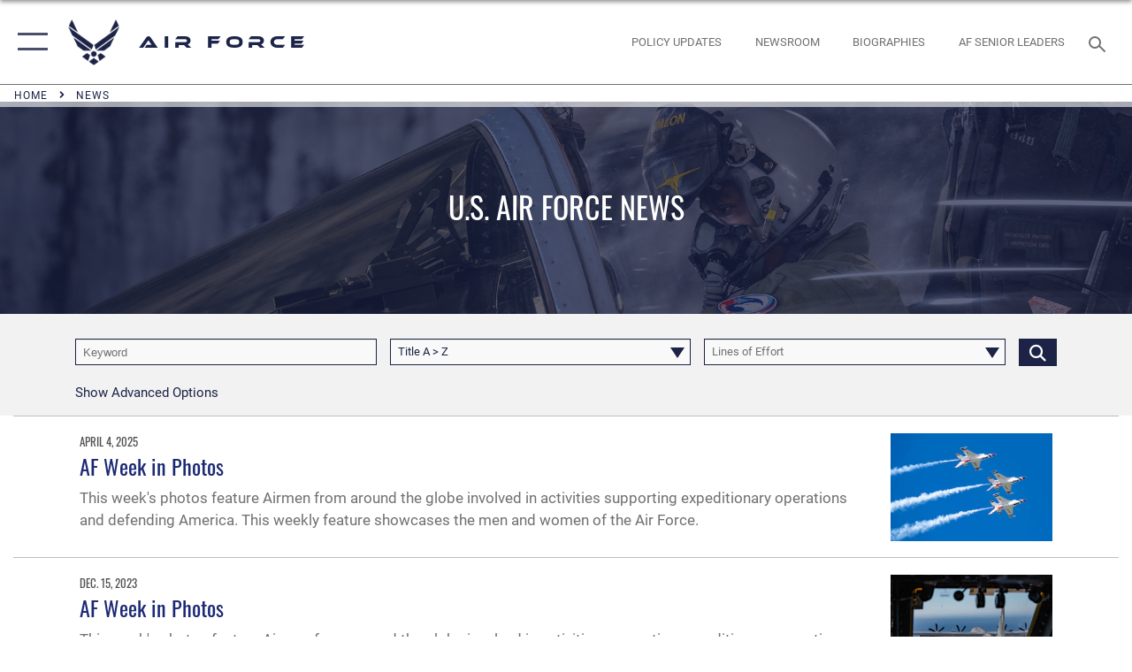

--- FILE ---
content_type: text/html; charset=utf-8
request_url: https://www.af.mil/News/Tag/51734/us-air-force-band/
body_size: 26938
content:
<!DOCTYPE html>
<html  lang="en-US">
<head id="Head"><meta content="text/html; charset=UTF-8" http-equiv="Content-Type" />
<meta name="REVISIT-AFTER" content="1 DAYS" />
<meta name="RATING" content="GENERAL" />
<meta name="RESOURCE-TYPE" content="DOCUMENT" />
<meta content="text/javascript" http-equiv="Content-Script-Type" />
<meta content="text/css" http-equiv="Content-Style-Type" />
<title>
	News - Tag U.S. Air Force Band
</title><meta id="MetaDescription" name="description" content="The official website of the U.S. Air Force. AF.MIL delivers the latest breaking news and information on the U.S. Air Force including top stories, features, leadership, policies, and more. For in-depth coverage, AF.MIL provides special reports, video, audio, and photo galleries." /><meta id="MetaKeywords" name="keywords" content="air force, af, airforce, air power, U.S. Air Force, aviation" /><meta id="MetaRobots" name="robots" content="INDEX, FOLLOW" /><link href="/Resources/Shared/stylesheets/dnndefault/7.0.0/default.css?cdv=2765" type="text/css" rel="stylesheet"/><link href="/DesktopModules/ArticleCS/module.css?cdv=2765" type="text/css" rel="stylesheet"/><link href="/DesktopModules/PhotoDashboard/module.css?cdv=2765" type="text/css" rel="stylesheet"/><link href="/DesktopModules/ArticleCSDashboard/module.css?cdv=2765" type="text/css" rel="stylesheet"/><link href="/DesktopModules/PhotoDashboard/Layouts/AdjustableParallax/template.css?cdv=2765" type="text/css" rel="stylesheet"/><link href="/Portals/1/portal.css?cdv=2765" type="text/css" rel="stylesheet"/><link href="/Desktopmodules/SharedLibrary/Plugins/tag-it/css/tagit.ui-zendesk.css?cdv=2765" type="text/css" rel="stylesheet"/><link href="/Desktopmodules/SharedLibrary/Plugins/tag-it/css/tagit.sortable.css?cdv=2765" type="text/css" rel="stylesheet"/><link href="/Desktopmodules/SharedLibrary/Plugins/SocialIcons/css/fa-social-icons.css?cdv=2765" type="text/css" rel="stylesheet"/><link href="/Desktopmodules/SharedLibrary/Plugins/Skin/SkipNav/css/skipnav.css?cdv=2765" type="text/css" rel="stylesheet"/><link href="/Desktopmodules/SharedLibrary/Plugins/spectrum/spectrum.css?cdv=2765" type="text/css" rel="stylesheet"/><link href="/desktopmodules/ArticleCS/styles/AirForce3/style.css?cdv=2765" type="text/css" rel="stylesheet"/><link href="/Desktopmodules/SharedLibrary/Plugins/ColorBox/colorbox.css?cdv=2765" type="text/css" rel="stylesheet"/><link href="/Desktopmodules/SharedLibrary/Plugins/tag-it/css/jquery.tagit.css?cdv=2765" type="text/css" rel="stylesheet"/><link href="/Desktopmodules/SharedLibrary/Plugins/jquery-ui-css/jquery-ui.css?cdv=2765" type="text/css" rel="stylesheet"/><link href="/Desktopmodules/SharedLibrary/Plugins/bootstrap4/css/bootstrap.min.css?cdv=2765" type="text/css" rel="stylesheet"/><link href="/Desktopmodules/SharedLibrary/ValidatedPlugins/font-awesome6/css/all.min.css?cdv=2765" type="text/css" rel="stylesheet"/><link href="/Desktopmodules/SharedLibrary/ValidatedPlugins/font-awesome6/css/v4-shims.min.css?cdv=2765" type="text/css" rel="stylesheet"/><link href="/Desktopmodules/SharedLibrary/ValidatedPlugins/Chosen/chosen.min.css?cdv=2765" type="text/css" rel="stylesheet"/><link href="/portals/_default/skins/AirForce3/Assets/css/theme.css?cdv=2765" type="text/css" rel="stylesheet"/><script src="/Resources/libraries/jQuery/03_07_01/jquery.js?cdv=2765" type="text/javascript"></script><script src="/Resources/libraries/jQuery-Migrate/03_04_01/jquery-migrate.js?cdv=2765" type="text/javascript"></script><script src="/Resources/libraries/jQuery-UI/01_13_03/jquery-ui.min.js?cdv=2765" type="text/javascript"></script><link rel='icon' href='/Portals/1/AF favicon 9 Jan.ico?ver=2UiSWi2oAE1AXeHI4Dxcyg%3d%3d' type='image/x-icon' /><meta name='host' content='DMA Public Web' /><meta name='contact' content='dma.WebSD@mail.mil' /><script  src="/Desktopmodules/SharedLibrary/Plugins/GoogleAnalytics/Universal-Federated-Analytics-8.7.js?agency=DOD&subagency=USAF&sitetopic=dma.web&dclink=true"  id="_fed_an_ua_tag" ></script><meta name="viewport" content="width=device-width,initial-scale=1" /></head>
<body id="Body">

    <form method="post" action="/News/Tag/51734/us-air-force-band/" id="Form" enctype="multipart/form-data">
<div class="aspNetHidden">
<input type="hidden" name="__EVENTTARGET" id="__EVENTTARGET" value="" />
<input type="hidden" name="__EVENTARGUMENT" id="__EVENTARGUMENT" value="" />
<input type="hidden" name="__VIEWSTATE" id="__VIEWSTATE" value="rWyp8sqFQBrP5wJf7npFoRbUsRaZoFzTOgM+wxpbVHbl0GfQWvOgIRQ1NOm1WeOBtaz8g2WgqAuCNz/JAs3Q0cGASD75MMkmVqY2RgfCThbRqeX6Kn5Gjwnun6OCj8EjZZACxfIZge9uU6XpreQBk3BcNVC43RZvxNGDU+pikjl/[base64]/qWAie0cTutNJ5in1RfZ4RZ7q7aSPn4GlUdlZAR3vYcFCSSrtIBCzGd804D+g6IAVIe4Y4joJTojuloUqNDfVGTSj6arXjfrnlpXE2bnXxxFYBGkmxIxN6WH9krULKoZH8eX0z1HZW2fWtjuwJpyzWYighB3nRGiXUngDuNzLtCElPtFuJPN4pp8S5dqfzVIU/ATAK+Heq9Gpnh676IyLAVxXma24IAJox7Xa2+f3Mfunb7ne47lR0d4jcPyYGNmgJrGPzO5QkEvPSxpL0+Wh8dK6r6QFtMWk2YAvwnXkxjS0SvPllAK91CAWje3mP1HFRRknyGHc25zZmX9odV3PfQoLro/OqMgGq9qc4dn7vsjXtOdPVME1CKkdIu02mpwu6O6XnJz81WOozHcZXh6DmSLz1y/VMcm2P1HsR16y21USnC0hq76Hh+B9myrRjjn7fWaqG7GQciultL6O3d3HObt1Bgzqv4SZoKY2mSV1Bjs42vRnCiC2J3wwSTFm/DrNy4SXQONemxWIYE13WDqzs1+GX7zR+nzk4SXEgpws++iB0pkWCLjs27qaSKK/FKfmqxNm4PQfoG9sUdb6yhSem0CGkChGRLGDv1tGk5144+kQeH4ee+fcUEjhMZctBwxB1MvzW11SMTY4DN1m4CZyDZkjP6p4W0U8tsNVSpAqoFHMIKxiHOdy/XKS2Ko9ldP7eeh+L0o/rboKNltZbZQWXLxO/HhWrPX8Pn3skYI0y6i5WBjueW6S8+mi91aksyEQTCF1UjzBF7Drhy0uAwfYn5p83MfL8nxUSZtf2GY5/[base64]/MEdT8Sgi4AcwZ8xprCNWSy1MEfq1bG6xb6sHtAjcNDuMK+qDBlcu4SFcA5oCX2YA7AtfVlS3rRXpKQ0fuy3Ar7MdAIH0Xy3VNEn29Q08m+n6lKa22vqeStzyL5okTiHIWsrMWOL/RZcFwOnp9Mse63wSru5go77XzfK34CfkZQMo9XjPKKcmW1XgjyvEhNt1qRsZ6hGTcy0PFXBUe1hq2yLbdNtqOGUMtj6NACfEEfWGyXeAKC4nukWzeYIquoFpwbSEXstjvxq2R9Vhtp2CSmJt1MY0A3TDybom7VF/zz8turwo2O1qe+0y9HU3E6fD0Vt47ETXG2j+EyviRYINaQTVkqGjGcuDfKKn+LjBT7y5oWoiuUXEN4qhkitrrJZ8ggtEPWrfwCFDaa940nYVGDT0C7etXhmLkFyi56+2kLLxLpqW1cdLO1RUn+YlcJKtEp5sQHvLuUWm+c6KrvrbeTk/UqGDxAk+ozvtZFH2D8b/lUYkj9ftt5SRY5+jAT/ZbA68j7F9ufKoWOCnJwTuKAnhJ8acWYwRWv3ggWaHXbHsIJ2K9iFr8sWNcm9n2kmotIetjyXa8q/NskziP87ab3HvZOP4W/D0T1SSf6FlEvTHrJ4zNR7Lu7mHjKt306QBkZiwprzP08wn3fpuhVWzyzUnTDG53M4ayRay6OSRZDHdrZyow1wnXVoC4MLcgLQceYy3HfAE2ukWeJeVjSw3+E8DScRgaeKO7Xyf9q6A6uA2ivuWcvxY2fm+BjHflhUgp540l8t+ahTefcfN795/EaTzAN0IhEeHC/L+DZL4IbCjGqoblqebG8GwhFe5Sp8UMUKeNY/GXASUVeOqnKGzarI+yX/kh6CPzzsjRjLN7ij8UxkfF817zLSTiRyz/JguqW3tq71e+bssCRA6cers86bD9ft0zVaQMwkjgM7hL4v8n+QpSBF8xmp0rJsESX++ifTAiOBBqvqDZvjDRbZclpY+9CZAA38lax+8Fh1szKieoS917Cb4glkR1FOJAtkY/4QSfoiFTwlrSrWkyisNRwJQBU9ZlIWxIjy4tdeyfIfZXpF+PI2G0KoOFxiISaDWwKh3VQiXLZfXS2pbCylSZes3H4XIIAPqrpa/eefCMj3WgR7576lA99U8CndlTp2XVIKD5q0Sn9UxfC6mVPhn8c+RZwKY5CoTKL6Yxxafyq6KpE+mMeTtANLjMEwv0E64wP40xB6oPyjc7COJc/+NAOG0WwjhbpYTGyEfdBpe6Oi+19OGUmqVdwJ5VHJVm8RaPev+dFCByH609xC9z7NDr8E/UbRqEeOcmgVqicZP6XKYvVU+4yNt+RZ37BsgFOD5VbKz9jdMZjFOvpAAH0481Gow5Med1S9gvIMOrJfT6wBzR65ADxjPn/51Q6Kn7uGq3Ux1bQwjL8g/KKp9pjKZjQ+DPokRhQAzBMNZJMWlaLPfamvDvByZeYIa+dCec+gTPNmoUV6UfrgmlJohqY3lyr052cM5Z2YoWgjma1PwvSDoNUxamYzkkU9ugZG2Pa536TiBi4jYxU6hdlbggiFV+R6ypkTS7I2gnP4sVd/4Xglf0FdrP/RRKoEeKMfytOCXnhILhHkvxtSDoi2hDKY7evqR4mL8BGI0F/t/I4INWe8SZ0evwJEzdFJEa6Z0DAqOaGSPwhxEjusxsQLggyb0PUk0i6JPr3nJ8Y1pcJ6BzkCYTqRG2hX60FiUBK8T8EJNVYpVb01jndV+2CDdatBtZCwhNx/ogTLWrnGfRWpAo7YlcGd++4WfdKdWDgy1Cpcplg1eRCTKns8XwiyLb/VObDhMtmC/MyLu/dZrPMnWg9szQR7qywQ0DNSlSlhd+nt1WOXfKmlvJ9Ut8br/Kt/o4e5rR6FoUZnMz8PUOS+kNlR0ugcuihXHjyeDV7fbtGmvO5BPD3hlx8ItOhdgKEdZibwJSlSWVbIugQx593klExjxLRslYk/xD9CI0Q3TTmn32FnWBNpwgamWC5giKG0hSQihv7EeiFyQFZIeAvlLMo+D2OJBz0TJg4KyiZaUN2OP3gv3P3Tl632hPilR0llbPgnGwNlXT8fOcfFckF3iraRWf1/w05vtBD+JpyEtBKvLA8//b2b5EFvOVcVveGw6cPzaSAgeF933JBR7/fqXCuvXcHKgiZUzDKPqZPuHbGgiTtiyOHIkW9T+OLGW0wIMQncPJ0cjDX3CHKx9JimqqIXgyK152SsOf2V7scxjmd2FOw9MiFvXaXRib/KAChvT9dW62fyyRI0Ku4MtZMKDqkIxtasOHyMHsz1o0F6Fb5QJNXnVIGEbyrgUv2sZao5milA/MKFLKBQoNRC6E4f4SFul4rmqt19/bJW2Z8/YyJTyTKQkuG/gcUIFxhJZ1HjY3mUMpIilOFWlXwzpzu+nPmBM9EsSUH/4dpwuR2sE6hIDlpaavvzXHAy0RkkVfEIKXFCmkycZJ1yVZP1pOv8aCse1T0/MxDEF69Mb+vPP8tr+/0meyp0G5IZ5Rpo+8Cnb5ZCatNfpQYIHf9MC+33r2MD8Cp/iUZi2jaNLFP7zBp30kTCg3nDShxYAqT4/[base64]/S/5ZdPwky5VbRxPLGaKlk1CL9XoFevwsNV5J6BJdb7JYmcgLHnFKvQQnFOKe1PgJ5fUarwFIvXtOlJZliAUXvCX5vVT4mGIdT0QIjsp9mJudGyeHei07rO1KEGydUeTh0kH8ear0arMehHLwv7dVv/tahaYo0RVYCYCU0DluHQ6vZcBBgxP87XTOkkqY9vk+2+pMwaVa99vWNoJ6L7vVQJNumg2iaXkkmHFr8iIPdHOyuehTA/ypzMMtZ1EHNLCPFArkimlkmre8I7JhY7S0Otv/x4E8ESCh1sErxNUOQbR6uqejLT/xrarUdXWvLuG1liMSOXYQeX7YrYAZVYquLJ4QzZktqnqfYE/cngCi+XHNkPXGs/lT8G7uM8sIVhcaBbZnnyF7VoSX/ZXpH2UZ5Oih33NBiIKm48thVxsrRJdfedakDynFXgoJ3+HYa6dy5emrlkWHiT5Z8z15pUVfo/0uGYNNVUSljZJTtXYCJBsqykbfwv4DaOHu3+wG4m8tlsQdbgPZtSylVg5IAFD7n10/hqQHX0+zaWyooCZwmuSLw/1GokcPFvAzvYu5SkplzlKq0GEkxIxNR7ORwHzyx27BZWFOhye6EJUKyNZt268FHuKUp1Xb3g5eDY73gcpsuXv1nvDTG4xKNxRZf4W0tcJFv/pkKrm1siIoV/6SH/ll/bC3u7YwU1qa3BCbdOjIHZ/qIZRoJY6PZ0n71BExcSXgR1tfKksUUdXeVLzNiltcTvsm4TFxWMyx2LAJ9qyvc+0wuppv9UI/izpeINYHX8JM5srpcC6JQYmfJixzT52duE+J28FPqq6FrBF/dnAmM1+N9B6OMcTnFq5FIIMf4t0gQbFjde7HazmEnVSI61ln13X/XqPVv5e0CtVg/XNjC6Tb+6/dy/zV2gFVDYe0vEH92O9EHYkE5Pvvge+Y/pLeUPpZFDcSx4rpwMC3VEq90Z5vTMFoP8g2wvNnK/0JFjwNTEXSRCa6hj7tZtn742+wkKREVTTL85Ae/7kMnlHXgkLS+uQoQTOgDNZjtGF2dPUxg2AhBSVeViKGo2HYMoTBS9cQlQA9gRzfi3iT/aR/Ri7Hs8kGXAw0GdTKxf5Gg7WseCneyz5ARH1PMdwRmD8HMXrLh8FicXa5mSrbMokfGH7io6ustjBLFMuHhypwly8GFi/uCPcUPYhx0d6umjnOASs7I+1keNHOLW4QmOn3AIEZt8vi7f2fccMiT+s0cXxz/09eIsEdaeO+5OPes4X4kR9gXkFI55nh0Y2Mq3r5ODjxL6Lr2MMZV5P2fSOGmb0wI4hR8aSDOLipkp1vHzsU+Nf2rFFsBb+W3KFyLcMttXpRpElD4K6BAZv218jeqzUwqIow+6lQBkwWAhsCM2dhsIZw3/MpYi6BaFMb6cL6oeU/kdM4YSgIck+Ki0vseEWq72h6QoSzzFP24OMNURL9fhO61jKiUZhCd/sHSE3v32i+/rhPVY8N61+qZvpmr8xC+bFY5lrYUY28ubFWxYoWO4IsyCMu1n/c0eh58fSB4mswvzUAK6IGv8guUZyqd4gWbf2mRj69/ivl50nUpoT7yKfrGpw/Pzdq5GnJeFNY8aSQU9A1PKYU7mQxJAtpczNEF8szKU1OZDm/70b7so1av2Ew0WAIX1Xm3Wfzlq9j8vitOrmZ+OBYOeQ9Wn6jb2HPOVZfKnjonEKn4K0tEgBEk6kls5BRZdsuICYHwL9aHYnI818sd9vL8S6M9rhHQ/a5KLfeLOTPNBcv3J7kJeoVWSkO3Q6gSxIVGG8VA4vnwt0RUUzv/J/wZSvy0usJPGPvJitl900OgeVSk84gg+aHiMRqBTfwxSStr29If8QO+IO3B+meg+S6fh8qc/aL6Y1uoxDJmE1Xjb8nJlnC87953ia4mOD3bDDLqFFsNokkh6X2lP6SVweeJttXOEq9gH2xqB4SB0Esy7ozt71HSFlU2EZ84bd4R5c61ejPr4TolVoLM2I3gz+EEIBDqNE5A2Nhqc7Qf9ymY68u3/4mdIm0Tvv40IPg7VYEBzTeZCG0cQzymGzIsJmFKnb1bjulLzrKq0nmQMrv9uG5Dw1XLllJHEW6iGLuVZaO8EqvMvZm71Ro7MuMha13MaTgdjxCmh0GMfwOpM/qQtZCwc6q1dG8aFF6hvhxUTN7qnpcK5ex0RI3bnH3cLwAKHMxJubL5PSQXKgQkd1WcLsfAnJJ+WVe/RfZuHP+iFeelNfjTIpMQFQt+J6lguS5KMhRwaMT2w2rCwc1n5GwDvlUwJVA4W4keacdSJ3U2SC5X9np7senySVdnVBhp3m8PWmHOafU5MR6s4BpY5Fcbe+7BO+AGOpQJZTwYECw5eHgq9/niWSRkk7VHumVZahnPN/vym/PzbRfTbJTBNk3pMFXxukxvG8RNnamZjFEPdytT2AUUWVkcP2XVf6OCNqikpC+PdIoEySQwso0yqB/sBCiVF/jRW85t3dPZ7zIVgZ3KKcOzAKhvRWKJ9752horvyn/aKkSyc9i1WOKnS6g2xlrOW+U39XceqOh51+UDlXt1MbACHFhkwZwJBw4lZhHD60eGO45coTtMI6c9hEaGIRjxvqXYi21BfrsT7IwEA3Cu8/[base64]/RAQyvgoSYZ2Cz9T3X3rJCfBRBmQGfIqxcEDTjOzqQqCQUW8K7vfUfvsKaaMjevtN6iEYpiMXP0hmS0HUF6pwUqxJ1Wkz0qG9X9C6CiSu3wrpQLfbDbmZJmlMgTXDbfblkOOc2zytIq7SppsLE2nwIh2iLoObC8574C/9p7Q7GlWS6WaXdscob/A5opqQHnQcFoeET92LoFSy6E793DC4/Yi1LAjgeq5JVa4S1OJUI+pmFj7DL+rP3iBLjgbtp2Bad82vgHJB5gtVApC6aLQ2nYzoEunrncIXgUbXa+635zYOHBRMo7JbVufmsxFZszqB4mzE7hXlarrVJuch0AlAkJLuHCuhGP/WUoA4wIlyMD/[base64]/28ldMB715DnYKXY7B4cGV2e+NgRs+K6bGC5W4t37btE6Mt7aELZd/0d7CMxP6Zs+mFLixXT8UAkx/4YcFfI6OvkYpuo3ls4YnQZsM6v/[base64]/8QCfRYQouB6ECEcc3ehdehqlJXrDGyqor5LUWph9Tjnk62sbiX7ELqibwK/C8yrpy/pyOxYPD63+vb/eVLOlkOIMugaOjG7wa8uDD6YgH118OK04P3mGc4UGXJ13lGZbKXfrIqCnojab4N/nIXdgWoex9FhXqnc8lcChSsczS1mHPF2/z7PRDVxCkSUvelKIhv3hQspHd5EAEAvZclKyVBuWPzNwObyFWZkUeseY1GBNhOJ1SkJrpZ9gqQwROHA6Nq2ScF5fyUv53xEMGxTq0arWZZXgtIl2dumdm8VI4beUhpnF2Zk2KqDrX/dsciMDltjEuttmHRiqxU0B+/VqRx30LfvbgzhXhBPCCNXLMmSwk3bnsgQsGzJhJSviDQ3qZhi9uB9rKz/UocvtF4cKn4EFfbyh7Cm2f+lnU4K1v1iZlUFxN2ElmU9D+bOGiVNSTMuzRHNqGApFqP7y1Tovkt8EdYcHUOoqkg4yhtm+5npZ0DMv0i/+vW1jktqAlkE0gbKZljAdIiAiNykMFiZBrBku7yQqA3jWb1jkEtLp44AYI2hv6JOkLFHfCAqvJ+ZkakU/QzmWngJKJknsKNIgceUxjEgoE1HpF7zrqMbkDSFzTrsR5Cdy1pEwZSJoFZQPfddY0DN0EuIoFnwpyPzMfRv8OlahxdNVtCSD4Fl3rcI21vh6/4f3bM4VipNnUX+V8Vl4+ANzm80dAhpkA30m6OkQJTSXlAl4oTFslagTjh4R2/4YrbGMQU6FPgddkc0MjxjQBV5Bz60KVqFD1X9cGJCtoYrSXF+kEUqoBp2nVl1McrsJMxqc4v4Jr0QLNYb/tQ4zSIzZOsoNLaG6Apnss6rgh6ftAr16/Vx0Sd9I1K/Co3z/RfA+NOlQ6Tm4p8VL9QhTnqJuAg25mbzYjA43AAM2SAeSdM8JQx1NUQU3iSHDi0oQPyxNUkZhrJMijyCeOgvQtgOUWE1lc7m77jfD529Uw+iqjrcpvRt6DE2Ek7/BATgbKo4NnFysW0LrddenIuvaxRfk2uXk8lRVaxpDl/wwe9UTcl4KUN1divKpYJNbTsFfR/bzZVKIL0SxDp9zGo0MlYKVpKtxdSeb6NO7G/5hpKi5ytW4g0TgbGLHX9kr/QgKMYMIkrvBrTLcw5i6OdbvGxoKj01GNEVGrWE+7BIDIOu6GfulLw+1oNIiFznomCmm9dPoS2mjPEQ+vG/zAYBGWhMR4A4uANtYT/0428eJwBwtx2ZduK2Yr4SnAi+80/WuJyjOE++dVGLsOzXiFt7b+puMGSnRGI946Sc+ehF/1eAlnZVVHjFngNJiyM7srGQ4uJFgqx26ekkuXcPOTFmddXuXLd6AGafH3iQq+qo/TOvWisGF/A4G3pXtmr07unlLiSRb+l2Do1QJe6/DwRV5+0a7RC02FSXMiDViQPeyUR3f7UBZ54QSE7DYxZTYLR5FIi4Hk+XrAQ4RNb24T0Mg5hYH7uUV+4/D0iMzI8N8QfZAz0qAkCCc11pzWzBf48I2XUR1Crs4uDy8cSIAf41xPjBgahERqDGSybk7HEGFGs7cZiPx8AW0zFsWH3D0/6v12QNpWF9g+fu75XMNhxNjhn9ieM0nA9h7265z1asvc8/Sc7hziLaXqpox1SjkZK2Nr2+udJ8w9f+UMvFT7tK1uTVDhaS3+Qwu9xQSg09XFlRWPT4x3m5SNHJx/Tf/OIaaVrzoxabXD0sEGGmvWlwtxvpyjilNDznMqhVLV26jOROQQ2dqMRxhme+fKmEsJC3o/O62HVqYjAlzDZj5lMID2I4EX/tAv/OPWcp4aZ1jh5Hk4PjbDZozqdzoqfxQ2gE8LBXX/dMTTycFQFJ5Wpkp3KzmVYXNs0dw6bhQdplI9qQ+6kfYkjOzp+b7lBT+33QFYxl9Itvi5loEg+o+KMKMWqq2R4TOWfrd/V///rpZSpjwMqxWzfRsetKN0qKk0Fv1PmM3w0Ywq3rCJyeaDuKV7QMblHQxV4d+lEtNit0UhBRXmL6bgL9QWU0k+RD9A/1oLH1w2XDfXX1v/DIs/Dqzu9osMaan2XpPpfQH2C4VnT6zTjOcubo3pCBWqMLRmJ3e4sAZK4mWV3FO7BbDB3DH5VnCR4bkmVMgznxWxVQah8yzGA7aBr47FEeq50KTeW6q7iKgNVhc9713fJMxc8E3yZ27ttw4VdAqEpmRc/tI7g4ikpYq4R8zJYkCu6q99sK9k+iHwdCz/nu2b1uPAM/OIBJJ6H+5cuyQZfNQlJxzmANvuhTyUdwg3y+m0KN94dTVJH7lxx58kOQpoG2DlZqxMD5WXRnLbUCABsH/7Tj3j0hCB1hatzXXva1dR3vDTvzfNpnG/d+H7gKaowZZTtlkM0w1LCdn40MuM4UY9gzPrCiEiH7iyHQ8twGSyxeNb6LbBsxzo/[base64]/+EV+ixTz6A6H2WailCIVRayIMQvM4RjhQNYy4/NnpdeJIQdl7EAFC3hTb7HIPo1vmJB4rJJJzparHGwbg+yGOCA2d9qOqgDOL9v2vc7THiT8PfS4jAqeYShKjpTBMHpB0jTLBWIo8ZHzOiBd0/O/WfOAQVR9lFKaSrxji7IFTFVFbHGT77w5j7w5EDFUUA19poeYMwrWgglBIClC/jJEzqPf9xZpOs+2H35o/XK6rEhjGiA0QaYeQqjBORpCOkffQ3UEdLCkGRWuB3qApbg==" />
</div>

<script type="text/javascript">
//<![CDATA[
var theForm = document.forms['Form'];
if (!theForm) {
    theForm = document.Form;
}
function __doPostBack(eventTarget, eventArgument) {
    if (!theForm.onsubmit || (theForm.onsubmit() != false)) {
        theForm.__EVENTTARGET.value = eventTarget;
        theForm.__EVENTARGUMENT.value = eventArgument;
        theForm.submit();
    }
}
//]]>
</script>


<script src="/WebResource.axd?d=pynGkmcFUV3EC8bozS5LVgly4ivzicvBZe0nXFby_YIqss0pXioMjRDINig1&amp;t=638901627720898773" type="text/javascript"></script>


<script src="/ScriptResource.axd?d=NJmAwtEo3Ip7Qkyt4GRFtI6ZCfIOldZeqe0QU4b6RK2PtXWA_cZ5LTyRr__cUs_KdGUj2cCeE5ZxoLhf9Jyo2VrfMfiU77cPSDkC8h-MWnFFZwAoEWvd5dGCEtVEa_bICBrB6g2&amp;t=32e5dfca" type="text/javascript"></script>
<script src="/ScriptResource.axd?d=dwY9oWetJoLKgP42e9NvPFVCziY5h_iS8UnpyrA3aF4o1KXMdIy0QTsTeHGvKZCP0uyWJdxXbjlGwrGnBh654Z2CpnimosTjH35LzsRz_C-FRMBvb5xbgF_pTcrct7-YgHiu7TKHQ4xBucq40&amp;t=32e5dfca" type="text/javascript"></script>
<div class="aspNetHidden">

	<input type="hidden" name="__VIEWSTATEGENERATOR" id="__VIEWSTATEGENERATOR" value="CA0B0334" />
	<input type="hidden" name="__VIEWSTATEENCRYPTED" id="__VIEWSTATEENCRYPTED" value="" />
	<input type="hidden" name="__EVENTVALIDATION" id="__EVENTVALIDATION" value="aHfI5T5qI9alQe2Dk94VyYfiZYKQ23XlUl2NlmPztNCIlnrYRlQdoEPow94IjYplZf7D72lFOvHHrcYLPvrZYeYhW0n5Ncg77IfEoeo8sd2IRBMt6y2YdoD0XWneWxgkA7+J/THXEDO6TEaWWhc44Hgv9gijdBQUFnwjfjDMt49VW+IW4L9dLQBnSZtgVq4guhA6gxeiRVJ8kGmpvtI6HVz/N0l4j9hhOrrvESCAKRk9gzqdQ6UB52h+KWd9agK5qD0LaeX9zqxlHZCjdsKNLBtUhSn6eRA/wZPD4M55w2QQPlbbdNtlHUyknjgBaRlfSDRiHXosDliC4T6ZxR/kuOz4Hb87YM3z4hE1rw9C9s5fbBmKDw9AWZ4aPGMK2kOJaxopwfo0itSpjVZB2Emig9g3iw2DbAefzLneHewR2wglt37tcgTpWsbADO+77+coOcVDe/+s+DP/vg9tzt37hQ5eB3+0jvBApPXkggWQxZ2skpObjAh39GuO+/rQMSqOe8VloUHkdC9mY+xOFF0+TbMqZPm0YXm4E/wUE8nKl4nxcr2q0c3u+Zy+7rphltSm0XKkHKnczx3kGa/gPoncpIJNAoQm4iJPmTzOh8Ft0/r5MfpT3trPLnW+q1SVr98EWfCIKOpE9uItnA4eUKPh9Yed5/450CWuYVDXqC2tWgimnoYRdafoNlH04GGQF5Xz8+u7jNq5LyWt6+XQ8FYF3HfpWT8bfLSATLkxWmfgyKthiYVEVSLhqJNTM8+hqbHFbri9L1zhyCoCMavWGVAo5wUEtUNptWfXdqWrlQ/QJ+q37rSRpsPgo0eL9yr6eeTQRSPHsXyDMuOenOxPiEEU/KbqWa7c041R+sowtUyxb7SDHWbEnzet8X4GRUtodEyEPcCwO+sGpO/7zDJpjfuLhYCl0m2mNCxfk2ApmPqMP/O5csr4/jRZCHVXcLZFKpXAEhchZ6J84yogMdCYcurigd0yhnlF4rXGUT5duVH/jxSqh5KzsyVpHyBaDAweYnFAEKGVX1cGbWUEaWcXhz3Wodzpucm63/NeVdTJ/c/B184UXPK/GSgHcKIznPtIQHvzyC0VMT6q2fZWnuXe31v2RGRkMgnlt455VvS80CkIMhME554YvPp2UqYRW/yRPXDzj0A3Ur3cLcpORxjLAi9YvbMDjosI7OsJIr9agllwuQHOl9WF5y9WDoQJGyh292oR9LyD2dmU9QpKcZaTGpTsZjT1QB4UJ0ulO1drEC91vsYDk9LWew56USrl9ODOf96ET7pM/oPJaOXqUdM1cZI/4LfCRiC0ALgFWvsNQqTa2Yy9f2wGh62aIEC8Gr3lUa7f96F72SeM7TzbpDBPdp3qt3j8Z+qrbiBv0UTl4+XmydreKJ9GhW/PCRLIfy3dHDYjYsLTEmf0j9qP1EBQtGzFx+9noLcjKehL32Sq5KuLaGuVWVFsNLj1SYkEfA9M0bMHAb7s5v2YTqkWBiEwdOAS2yTH9jGshrcAHbdZL/[base64]/FvoQLetemQlUd8maxTuVSStC6SkjwYulusbTJiet3K9k9p0kO1lbj43zcVycSvT2c3jsW07qrmyb9Mwtd4r8xgKX+cIZNXFLomt0sB13EfNoCw7d9Tjcx4ESR33XUmdaYQi4WqvWtchNAPFbWVQG6iOhHXzEx/miNrXoLlEUVzuxymApM+H9FWFIcMjqwFQ8ZkZ33XhpP/[base64]/QVF7634+ZKg4xeNyf0pDF3OUx5ziJ8awDiAm9Xi8zG2CxDetLXZVO4I5Zv0HKyqv4oKLErrs9/TJ8yb6tedrP/NhPy2tBhcndMhAZlEg/MYcBiUT1HiSMQ11P+/H8VjDmP5rmKt7nwC6/W+rQFr/jfA4p/NQlDhi/uFOEYbk3/fSd+Cq9QuAJr9hXulzXgqXoNcbi/26aozkxWtyxMp+1w99SYM7hlV3EKdqjwZ0RVd71PjqR9ExX27D66VV1aoPFbycmJXyjUxswhHZpQeJQmmLgIJAXi61ubg1NN18J4QDilkhiwiyux+cB4pwNGqIu0zonWsxCA+ErhTcMg5XSSD2wUxvXxBnmvedgPl/Ss3UcDAE2ZQeSgYgM2Hvtc++QjXTDn7K2X/FR8VxGENNfViRBGLJi6ZRr6F+OL/SkWtSOq0kcbuAAzc6948dwrcWe4sNuXF7TOsXlBVmKL4/ABYRDN0rheU9q/HStlqJP0QMNaIbBwO0Fi6wwb4VbxILfYEWJKr+kWVbUaP+wSL2gAWhb1G8VfPunY8Wi5/bQ0vOYXx1iAKOvxJqTbzZGJx1XIh0cOELFxCqHG4HXdzatbMDc58Un5bC5IW8LkOY1VEVwTAto+9NuJZjF+NnBCt5Y6ex8VHURAEtaa9p/uHU4xzk5UjgEZza/1mNaZ9rn3wakUmNgSTPndv4Z4b" />
</div><script src="/Desktopmodules/SharedLibrary/Plugins/spectrum/spectrum.js?cdv=2765" type="text/javascript"></script><script src="/js/dnn.js?cdv=2765" type="text/javascript"></script><script src="/js/dnn.modalpopup.js?cdv=2765" type="text/javascript"></script><script src="/js/dnncore.js?cdv=2765" type="text/javascript"></script><script src="/Desktopmodules/SharedLibrary/Plugins/Mobile-Detect/mobile-detect.min.js?cdv=2765" type="text/javascript"></script><script src="/DesktopModules/ArticleCS/Resources/ArticleCS/js/ArticleCS.js?cdv=2765" type="text/javascript"></script><script src="/Desktopmodules/SharedLibrary/Plugins/ColorBox/jquery.colorbox.js?cdv=2765" type="text/javascript"></script><script src="/Desktopmodules/SharedLibrary/Plugins/tag-it/js/tag-it.js?cdv=2765" type="text/javascript"></script><script src="/DesktopModules/ArticleCS/Resources/ArticleCS/js/DatePicker.js?cdv=2765" type="text/javascript"></script><script src="/Desktopmodules/SharedLibrary/ValidatedPlugins/moment/moment.js?cdv=2765" type="text/javascript"></script><script src="/js/dnn.servicesframework.js?cdv=2765" type="text/javascript"></script><script src="/Desktopmodules/SharedLibrary/Plugins/Skin/js/common.js?cdv=2765" type="text/javascript"></script><script src="/Desktopmodules/SharedLibrary/ValidatedPlugins/moment-timezone/builds/moment-timezone-with-data.js?cdv=2765" type="text/javascript"></script><script src="/Desktopmodules/SharedLibrary/Plugins/image-set-polyfill/image-set-polyfill.js?cdv=2765" type="text/javascript"></script><script src="/Desktopmodules/SharedLibrary/ValidatedPlugins/Chosen/chosen.jquery.min.js?cdv=2765" type="text/javascript"></script><script src="/Desktopmodules/SharedLibrary/Helpers/chosen-fix.js?cdv=2765" type="text/javascript"></script>
<script type="text/javascript">
//<![CDATA[
Sys.WebForms.PageRequestManager._initialize('ScriptManager', 'Form', ['tdnn$ctr811$Article$desktopmodules_articlecs_article_ascx$UpdatePanel1','dnn_ctr811_Article_desktopmodules_articlecs_article_ascx_UpdatePanel1'], [], [], 90, '');
//]]>
</script>

        
        
        

<script type="text/javascript">
$('#personaBar-iframe').load(function() {$('#personaBar-iframe').contents().find("head").append($("<style type='text/css'>.personabar .personabarLogo {}</style>")); });
</script>

<script type="text/javascript">

jQuery(document).ready(function() {
initializeSkin();
});

</script>

<script type="text/javascript">
var skinvars = {"SiteName":"Air Force","SiteShortName":"AF.mil","SiteSubTitle":"","aid":"aflink","IsSecureConnection":true,"IsBackEnd":false,"DisableShrink":false,"IsAuthenticated":false,"SearchDomain":"search.usa.gov","SiteUrl":"https://www.af.mil/","LastLogin":null,"IsLastLoginFail":false,"IncludePiwik":false,"PiwikSiteID":-1,"SocialLinks":{"Facebook":{"Url":"https://www.facebook.com/USairforce/","Window":"_blank","Relationship":"noopener"},"Twitter":{"Url":"","Window":"","Relationship":null},"YouTube":{"Url":"","Window":"","Relationship":null},"Flickr":{"Url":"","Window":"","Relationship":null},"Pintrest":{"Url":"","Window":"","Relationship":null},"Instagram":{"Url":"https://www.instagram.com/usairforce/","Window":"_blank","Relationship":"noopener"},"Blog":{"Url":"","Window":"","Relationship":null},"RSS":{"Url":"/RSS","Window":null,"Relationship":null},"Podcast":{"Url":"","Window":"","Relationship":null},"Email":{"Url":"","Window":"","Relationship":null},"LinkedIn":{"Url":"","Window":"","Relationship":null},"Snapchat":{"Url":"","Window":"","Relationship":null}},"SiteLinks":null,"LogoffTimeout":3300000,"SiteAltLogoText":""};
</script>
<script type="application/ld+json">{"@context":"http://schema.org","@type":"Organization","logo":null,"name":"Air Force","url":"https://www.af.mil/","sameAs":["https://www.facebook.com/USairforce/","https://www.instagram.com/usairforce/"]}</script>
<div id="app" class="layout-main no-banner ">
    

<div id="skip-link-holder"><a id="skip-link" aria-label="Press enter to skip to main content" href="#skip-target">Skip to main content (Press Enter).</a></div>

<header id="header-main">
    <div id="header-main-inner">
        <nav id="nav-main" aria-label="Main navigation">
            <div type="button" class="nav-main-toggle" tabindex="0" role="button" aria-label="Open Main Navigation"> 
		        <span class="nav-main-toggle-label">
				    <span class="nav-main-toggle-item nav-main-toggle-item-top">
					    <span class="nav-main-toggle-item-inner nav-main-toggle-item-inner-top"></span>
				    </span>
				    <span class="nav-main-toggle-item nav-main-toggle-item-bottom">
					    <span class="nav-main-toggle-item-inner nav-main-toggle-item-inner-bottom"></span>
				    </span>
			    </span>
		    </div>
            
            <div id="nav-main-inner">
                <div id="nav-main-header">
                    <div type="button" class="nav-main-toggle" tabindex="0" role="button" aria-label="Close Main Navigation"> 
		                <span class="nav-main-toggle-label">
				            <span class="nav-main-toggle-item nav-main-toggle-item-top">
					            <span class="nav-main-toggle-item-inner nav-main-toggle-item-inner-top"></span>
				            </span>
				            <span class="nav-main-toggle-item nav-main-toggle-item-bottom">
					            <span class="nav-main-toggle-item-inner nav-main-toggle-item-inner-bottom"></span>
				            </span>
			            </span>
		            </div>
                    <svg class="svg-logo" width="80" height="70" xmlns="http://www.w3.org/2000/svg" viewBox="0 0 80 70">
                        <g>
                            <title>U.S. Air Force Logo</title>
                            <g transform="matrix(0.30864200474303516,0,0,0.30864200474303516,96.66049876374962,86.23049787780087) ">
                                <polygon points="-216.59274005889893,-115.45912504196167 -239.41073322296143,-98.88313627243042 -211.62673664093018,-78.69417142868042 -202.91378498077393,-105.51613187789917 " class="fill"/>
                                <polygon points="-207.52175617218018,-75.70814847946167 -184.70473957061768,-59.13417387008667 -161.90072345733643,-75.70814847946167 -184.70473957061768,-92.29115629196167 " class="fill"/>
                                <polygon points="-195.99575519561768,-126.93117094039917 -279.6467409133911,-187.7141375541687 -260.1197633743286,-147.0781512260437 -232.37673664093018,-126.93117094039917 " class="fill"/>
                                <polygon points="-187.24075031280518,-153.7301287651062 -304.11372089385986,-238.64913511276245 -284.5887575149536,-198.0051531791687 -194.19973468780518,-132.33217191696167 " class="fill"/>
                                <polygon points="-287.54475116729736,-271.9891619682312 -301.3247194290161,-243.31515073776245 -258.9787721633911,-212.55013608932495 " class="fill"/>
                                <polygon points="-166.50472736358643,-105.51613187789917 -157.78475666046143,-78.69417142868042 -130.01070880889893,-98.88313627243042 -152.83077716827393,-115.45912504196167 " class="fill"/>
                                <polygon points="-137.04073810577393,-126.93117094039917 -109.2976884841919,-147.0781512260437 -89.7787675857544,-187.7141375541687 -173.42074298858643,-126.93117094039917 " class="fill"/>
                                <polygon points="-182.17178058624268,-153.7301287651062 -175.22274494171143,-132.33217191696167 -84.8327226638794,-198.0051531791687 -65.3028154373169,-238.64913511276245 " class="fill"/>
                                <polygon points="-81.8727617263794,-271.9891619682312 -110.4467363357544,-212.55013608932495 -68.0937089920044,-243.31515073776245 " class="fill"/>
                                <path d="m-197.38074,-111.46014c0,-6.997 5.676,-12.677 12.682,-12.677c6.99,0 12.677,5.68 12.677,12.677c0,7.005 -5.687,12.68 -12.677,12.68c-7.006,-0.001 -12.682,-5.675 -12.682,-12.68z" class="fill"/>
                            </g>
                        </g>
                    </svg>
                </div>
                <div id="nav-main-search">
                    <div id="dnn_Header_MobileSearch" class="search-input-wrap">
	
                        <input id="search-input" aria-label="Search" type="search" autocomplete="off" name="header-search" placeholder="SEARCH" value="">
                    
</div>
                </div>
                <div id="nav-main-menu">
                    <ul id="nav-main-menu-top-ul">
	
    <li class="parent active">
    
        <a href="https://www.af.mil/News/" target="" aria-expanded="false">News</a>
    
        <ul>
        
    <li class="">
    
        <a href="https://www.af.mil/News/Photos/" target="" >Photos</a>
    
    </li>

    <li class="">
    
        <a href="https://www.af.mil/News/Week-in-Photos/" target="" >Week in Photos</a>
    
    </li>

    <li class="">
    
        <a href="https://www.af.mil/News/Air-Force-TV/" target="" >Air Force TV</a>
    
    </li>

    <li class="">
    
        <a href="https://www.af.mil/News/Commentaries/" target="" >Commentaries</a>
    
    </li>

    <li class="">
    
        <a href="https://www.af.mil/News/Features/" target="" >Features</a>
    
    </li>

    <li class="">
    
        <a href="https://www.af.mil/News/Art/" target="" >Art</a>
    
    </li>

        </ul>
    
    </li>

    <li class="parent ">
    
        <a href="https://www.af.mil/About-Us/" target="" aria-expanded="false">About Us</a>
    
        <ul>
        
    <li class="">
    
        <a href="https://www.af.mil/About-Us/DAF-Executive-Order-Implementation/" target="" >DAF Executive Order Implementation</a>
    
    </li>

    <li class="parent ">
    
        <a href="https://www.af.mil/About-Us/Air-Force-Senior-Leaders/" target="" aria-expanded="false">Air Force Senior Leaders</a>
    
        <ul>
        
    <li class="">
    
        <a href="https://www.af.mil/About-Us/Air-Force-Senior-Leaders/SECAF/" target="" >SECAF</a>
    
    </li>

    <li class="">
    
        <a href="https://www.af.mil/About-Us/Air-Force-Senior-Leaders/CSAF/" target="" >CSAF</a>
    
    </li>

    <li class="">
    
        <a href="https://www.af.mil/About-Us/Air-Force-Senior-Leaders/CMSAF/" target="" >CMSAF</a>
    
    </li>

        </ul>
    
    </li>

    <li class="">
    
        <a href="https://www.af.mil/About-Us/Biographies/" target="" >Biographies</a>
    
    </li>

    <li class="">
    
        <a href="https://www.af.mil/About-Us/Fact-Sheets/" target="" >Fact Sheets</a>
    
    </li>

    <li class="">
    
        <a href="http://static.dma.mil/usaf/cmsaf50/" target="_blank" rel="noopener noreferrer" >50 Years of the CMSAF</a>
    
    </li>

    <li class="">
    
        <a href="https://www.af.mil/About-Us/Adjunct-Professors/" target="" >Adjunct Professors</a>
    
    </li>

    <li class="">
    
        <a href="https://www.af.mil/Airpower-4-America/" target="" >Air Force Strategic Documents</a>
    
    </li>

    <li class="">
    
        <a href="https://www.af.mil/Portals/1/documents/2020SAF/July/ArcticStrategy.pdf" target="_blank" rel="noopener noreferrer" >Arctic Strategy</a>
    
    </li>

    <li class="">
    
        <a href="https://www.af.mil/About-Us/Empowered-Airmen/" target="" >Empowered Airmen</a>
    
    </li>

    <li class="">
    
        <a href="https://www.af.mil/About-Us/Careers/" target="" >Careers</a>
    
    </li>

    <li class="">
    
        <a href="https://www.af.mil/About-Us/AF-Federal-Advisory-Committees/" target="" >AF Federal Advisory Committees</a>
    
    </li>

    <li class="">
    
        <a href="https://www.af.mil/About-Us/AF-75th-Anniversary/" target="" >AF 75th Anniversary</a>
    
    </li>

        </ul>
    
    </li>

    <li class="">
    
        <a href="https://www.af.mil/Policy-Updates/" target="" >Policy Updates</a>
    
    </li>

    <li class="">
    
        <a href="https://www.af.mil/AF-Content-Management/" target="" >AF Content Management</a>
    
    </li>

    <li class="">
    
        <a href="https://www.af.mil/Contact-Us/" target="" >Contact Us</a>
    
    </li>

    <li class="parent ">
    
        <a href="https://www.af.mil/AF-Sites/" target="" aria-expanded="false">AF Sites</a>
    
        <ul>
        
    <li class="">
    
        <a href="https://www.af.mil/AF-Sites/Site-Registration/" target="" >Site Registration</a>
    
    </li>

        </ul>
    
    </li>

    <li class="">
    
        <a href="https://www.af.mil/Events-2025/" target="" >Events 2025</a>
    
    </li>

    <li class="">
    
        <a href="https://www.af.mil/COVID-Reinstatement/" target="" >COVID Reinstatement</a>
    
    </li>

    <li class="">
    
        <a href="https://www.af.mil/DLE/" target="" >DLE</a>
    
    </li>

</ul>


                </div>
                <div id="nav-main-footer">
                    <ul class=""><li class=""><a href="https://www.facebook.com/USairforce/" target="_blank" rel="noopener noreferrer" aria-label="Facebook icon opens in a new window" title="Facebook icon"><span class="social-icon fab fa-facebook-square social-link-5"></span></a></li><li class=""><a href="https://www.twitter.com/USairforce" target="_blank" rel="noopener noreferrer" aria-label="X icon opens in a new window" title="X icon"><span class="social-icon fa-brands fa-x-twitter social-link-6"></span></a></li><li class=""><a href="https://www.instagram.com/usairforce/" target="_blank" rel="noopener noreferrer" aria-label="Instagram icon opens in a new window" title="Instagram icon"><span class="social-icon fab fa-instagram social-link-29"></span></a></li><li class=""><a href="https://www.youtube.com/user/AFBlueTube" target="_blank" rel="noopener noreferrer" aria-label="YouTube icon opens in a new window" title="YouTube icon"><span class="social-icon fab fa-youtube social-link-30"></span></a></li></ul>
                </div>
            </div>
            <div id="nav-main-open-overlay"></div>
        </nav>

        <div id="logo-main">
            <a href="https://www.af.mil/">
             
                <img src="/Portals/_default/Skins/AirForce3/Assets/images/af-logo-seal.png" alt="U.S. Air Force Logo" title="U.S. Air Force"/>
                
                <span class="site-title">Air Force</span>
                
            </a>
        </div>

        <nav id="nav-secondary" aria-label="Search navigation">
            <div id="nav-secondary-inner">
                <ul class=""><li class="hidden-sm"><a href="/Policy-Updates/"><span class="text text-link-51">Policy Updates</span></a></li><li class="hidden-sm"><a href="/News/"><span class="text text-link-33">Newsroom</span></a></li><li class="hidden-sm"><a href="/About-Us/Biographies/"><span class="text text-link-57">BIOGRAPHIES</span></a></li><li class="hidden-sm"><a href="/About-Us/Air-Force-Senior-Leaders/"><span class="text text-link-38">AF Senior Leaders</span></a></li></ul>
                <div id="dnn_Header_DesktopSearch">
	
                    <input type="checkbox" class="hidden-input" id="header-main-search-state" aria-label="Search" tabindex="-1" aria-hidden="true">
                    <div id="main-search-open-overlay"></div>
                    <div id="header-main-search">
                      <div class="search-input-wrap">
                        <input id="header-main-search-input" aria-label="Search" class="global-search" minlength="1" tabindex="-1" type="search" autocomplete="off" placeholder="Search topics, names, categories..." value="">
                        <label class="header-main-search-toggle-label" for="header-main-search-state" tabindex="0" aria-label="Search toggle"></label>
                      </div>
                    </div>
                
</div>
            </div>
        </nav>
    </div>

    <div class="breadcrumbs container-fluid">
        <span id="dnn_Header_Breadcrumb_lblBreadCrumb" itemprop="breadcrumb" itemscope="" itemtype="https://schema.org/breadcrumb"><span itemscope itemtype="http://schema.org/BreadcrumbList"><span itemprop="itemListElement" itemscope itemtype="http://schema.org/ListItem"><a href="https://www.af.mil/" class="skin-breadcrumb" itemprop="item" ><span itemprop="name">Home</span></a><meta itemprop="position" content="1" /></span><span itemprop="itemListElement" itemscope itemtype="http://schema.org/ListItem"><a href="https://www.af.mil/News/" class="skin-breadcrumb" itemprop="item"><span itemprop="name">News</span></a><meta itemprop="position" content="2" /></span></span></span>
    </div>

</header>
<div id="header-main-spacer"></div>

<p><a name="skip-target"></a></p>
    <!--/* //NOSONAR */--><div id="dnn_HeaderPaneTop" class="DNNEmptyPane"></div>
<div id="dnn_HeaderPaneMid" class="DNNEmptyPane"></div>
<div id="dnn_HeaderPaneBottom" class="DNNEmptyPane"></div>

    <main class="content ">
        <!--/* //NOSONAR */--><div id="dnn_ContentPane"><div class="DnnModule DnnModule-PhotoDashboard DnnModule-3060"><a name="3060"></a>

<div class="theme-container">
    <div id="dnn_ctr3060_ContentPane"><!-- Start_Module_3060 --><div id="dnn_ctr3060_ModuleContent" class="DNNModuleContent ModPhotoDashboardC">
	
<style>
    #adjustable-parallax-3060 {
         height:calc(20vh + 96px); 
    }
    #adjustable-parallax-3060 .adjustable-parallax-bg {
        background-image: url(https://media.defense.gov/2021/Jul/16/2002803981/-1/-1/0/210615-D-IJ948-9001.JPG);

         
        filter: blur(0px); 
        

        
        background-position: center center;
        background-attachment: initial;
        

        
        background-position:57% 61%
        
    }
    #adjustable-parallax-3060 adjustable-parallax-bg:after {
         background: rgba(28,35,71,.8); 
    }
    #adjustable-parallax-3060 figcaption {
        
    }
    #adjustable-parallax-3060 figcaption h1{
        
         -webkit-line-clamp: 4; 
         top: ; 
    }

    .adjustable-parallax figcaption h1 {
        text-transform: Uppercase;
    }
</style>
<div class="adjustable-parallax" id="adjustable-parallax-3060">
	<figure class="parallax-clip">
        <picture>
            <img  
                 data-focus-top="61" 
                 data-focus-left="57" 
                 style="object-position:57% 61%" 
                  
                 src="https://media.defense.gov/2021/Jul/16/2002803981/-1/-1/0/210615-D-IJ948-9001.JPG" alt="NATO Air Policing operations" 
                 />

        </picture>
		<div class="adjustable-parallax-bg">
		</div>
        
            
            <figcaption>
                <h1>U.S. Air Force News</h1>
            </figcaption>
            
        
	</figure>
</div>

</div><!-- End_Module_3060 --></div>
</div></div><div class="DnnModule DnnModule-ArticleCSDashboard DnnModule-842"><a name="842"></a>

<div class="theme-container">
    <div id="dnn_ctr842_ContentPane"><!-- Start_Module_842 --><div id="dnn_ctr842_ModuleContent" class="DNNModuleContent ModArticleCSDashboardC">
	<div id="dnn_ctr842_Dashboard_ph">
		
<div class="advanced-search">
    <div class="container">
        <div class="options d-flex flex-md-row">
            <div class='inner'>
                <div class="spinner3">
                    <div class="bounce1"></div>
                    <div class="bounce2"></div>
                    <div class="bounce3"></div>
                </div>
                
                <div class="cellinner">
                    <label for="dnn_ctr842_Dashboard_keyword842" class="d-none">Keyword:</label>
                    <div class="field-outer keyword text-box">
			<input name="dnn$ctr842$Dashboard$keyword842" type="text" id="dnn_ctr842_Dashboard_keyword842" title="Keyword" aria-label="Keyword Control" placeholder="Keyword" />
		</div>
                </div>
                
                <div class="cellinner">
                    <label for="dnn_ctr842_Dashboard_sort842" class="d-none">Categories</label>
                    <div class="field-outer sort drop-list">
			<select name="dnn$ctr842$Dashboard$sort842" id="dnn_ctr842_Dashboard_sort842" title="Sort" aria-label="Sort Drop Down List">
				<option value="Recent">Recent</option>
				<option value="Oldest">Oldest</option>
				<option selected="selected" value="Title">Title A &gt; Z</option>
				<option value="TitleZ">Title Z &gt; A</option>

			</select>
		</div>
                </div>
                
                <div class="cellinner">
                    <label for="dnn_ctr842_Dashboard_ctrlDigloe" class="d-none">Lines of Effort:</label>
                    <div class="field-outer custom drop-list">
			<select name="dnn$ctr842$Dashboard$ctrlDigloe" id="dnn_ctr842_Dashboard_ctrlDigloe" aria-label="loe">
				<option selected="selected" value="">Lines of Effort</option>
				<option value="42000">The Air Force We Need</option>
				<option value="42001">Lethality and Readiness</option>
				<option value="42002">Building Tomorrow&#39;s Air Force</option>
				<option value="42003">Faster and Smarter</option>
				<option value="42004">Local Priority</option>

			</select>
		</div>
                </div>
                
                <div class="cellinner">
                    <label for="dnn_ctr842_Dashboard_cat842" class="d-none">Article Categories</label>
                    <div class="field-outer category drop-list">
			<select name="dnn$ctr842$Dashboard$cat842" id="dnn_ctr842_Dashboard_cat842" aria-label="Category Drop Down List">
				<option value="0">Article Categories</option>
				<option value="10995">9/11</option>
				<option value="22363">Accelerate Change or Lose</option>
				<option value="14816">AF Awards</option>
				<option value="24081">AF Chief of Staff</option>
				<option value="9479">AF Events</option>
				<option value="22109">AF Events 2021</option>
				<option value="22929">AF75</option>
				<option value="23494">AF75 Commentary</option>
				<option value="778">AFA</option>
				<option value="16897">AFA September 2019</option>
				<option value="14904">Air Force Birthday</option>
				<option value="759">Air Force Family</option>
				<option value="797">Air Force in Space </option>
				<option value="23263">Air Force Posters</option>
				<option value="788">Air Force Stories</option>
				<option value="770">Aircraft</option>
				<option value="9477">Airpower For America News</option>
				<option value="9476">Airpower4America</option>
				<option value="794">APP Airman Visuals</option>
				<option value="11003">APP RSS</option>
				<option value="13388">April Observances</option>
				<option value="10986">Art</option>
				<option value="20215">Build Space Force</option>
				<option value="24397">Chief Master Sgt. of the Air Force</option>
				<option value="762">Chief of Staff Archive</option>
				<option value="9844">Civilian Force Management </option>
				<option value="20771">CMSAF 19</option>
				<option value="22787">CMSAF Leadership Library</option>
				<option value="23592">CMSAF Letters to Airmen</option>
				<option value="763">CMSAF18</option>
				<option value="11616">Command Information</option>
				<option value="764">Commander&#39;s Call Topics</option>
				<option value="756">Commentaries</option>
				<option value="21994">COVID-19</option>
				<option value="22749">COVID-19 Statistics</option>
				<option value="790">CSAF 21</option>
				<option value="20721">CSAF 22</option>
				<option value="22513">CSAF Leadership Library</option>
				<option value="23591">CSAF Letters to Airmen</option>
				<option value="11888">Cybersecurity</option>
				<option value="12399">Desert Storm 25th Anniversary</option>
				<option value="754">Dignified Transfer</option>
				<option value="9484">DOD Senior Leaders</option>
				<option value="10990">Don&#39;t Ask Don&#39;t Tell</option>
				<option value="22306">Empowered Airmen</option>
				<option value="10780">Enlisted Evaluation System</option>
				<option value="9843">Enlisted Force Management</option>
				<option value="751">Environmental</option>
				<option value="746">Expeditionary Operations</option>
				<option value="12470">February Observances</option>
				<option value="787">Fiscal Year Budget</option>
				<option value="9482">Force Management</option>
				<option value="9480">Government Shutdown</option>
				<option value="20218">Grow Strong Leaders and Families</option>
				<option value="749">Heritage</option>
				<option value="16124">History (AFWN)</option>
				<option value="15984">Honor</option>
				<option value="745">Humanitarian</option>
				<option value="15808">Innovation</option>
				<option value="22265">Innovators Spotlight</option>
				<option value="11976">ISR</option>
				<option value="22751">Joint Interoperability </option>
				<option value="16123">Know Your Air Force (AFWN)</option>
				<option value="23106">Leader Priorities</option>
				<option value="16114">Lethality and Readiness (AFWN)</option>
				<option value="14852">MAJCOM News</option>
				<option value="12155">Medal of Honor Recipients</option>
				<option value="9960">Medals</option>
				<option value="11731">Memorial Day</option>
				<option value="744">Mission/Training</option>
				<option value="20213">Modernization Air-Space</option>
				<option value="23382">Monkeypox</option>
				<option value="23105">More AF Headlines</option>
				<option value="22750">Newsroom</option>
				<option value="12469">Observances</option>
				<option value="9842">Officer Force Management Stories</option>
				<option value="22788">Personal Property</option>
				<option value="747">Personnel Matters</option>
				<option value="15299">Photo Stories</option>
				<option value="23594">Policy Updates</option>
				<option value="11722">Public Service Recognition Week</option>
				<option value="16032">Readiness</option>
				<option value="24385">Reoptimization</option>
				<option value="9961">Safety</option>
				<option value="22077">SECAF 26</option>
				<option value="23593">SECAF Letters to Airmen</option>
				<option value="761">SECAF25</option>
				<option value="25091">Secretary of the Air Force</option>
				<option value="22518">Senior Leader Announcement</option>
				<option value="799">Sequestration News</option>
				<option value="772">Sexual Assault</option>
				<option value="17010">Space Force</option>
				<option value="748">Space/Technology</option>
				<option value="743">Sports/Recreation</option>
				<option value="16113">Squadrons (AFWN)</option>
				<option value="23699">Stories of Service</option>
				<option value="20214">Strengthen Alliances and Partnerships</option>
				<option value="25146">COVID Reinstatement Involuntary Separations</option>
				<option value="25100">Executive Order Implementation</option>
				<option value="25373">Department-Level Exercise (DLE)</option>
				<option value="25151">COVID Reinstatement</option>
				<option value="25147">Lapse in Appropriations 2025</option>
				<option value="25103">DAF EO Implementation Release</option>
				<option value="25137">Events 2025</option>
				<option value="25145">COVID Reinstatement Voluntary Separations</option>
				<option value="25236">Deployable Combat Wings</option>
				<option value="25102">Border Security</option>
				<option value="767">Suicide Prevention</option>
				<option value="20212">Supporting the Nation</option>
				<option value="10998">Through Their Words</option>
				<option value="20216">TMC_AirCombat</option>
				<option value="20219">TMC_Mobility</option>
				<option value="20217">TMC_Nuclear</option>
				<option value="20211">TMC_Training</option>
				<option value="16115">Tomorrow&#39;s Air Force (AFWN)</option>
				<option value="755">Top Stories</option>
				<option value="796">Transition GPS</option>
				<option value="20592">Uniforms</option>
				<option value="752">Warrior Care</option>
				<option value="768">Warrior Games</option>
				<option value="779">Week in Photos</option>

			</select>
		</div>
                </div>
                
                <div class="cellinner">
                    <label for="dnn_ctr842_Dashboard_tag842" class="d-none">Tags</label>
                    <div class="field-outer tag tagit">
			<input name="dnn$ctr842$Dashboard$tag842" type="text" id="dnn_ctr842_Dashboard_tag842" aria-label="Tag Control" />
<script type="text/javascript">
var DashboardVars = {BranchID:4,ContentTypeID:1,SiteID:1};
</script>

<script type="text/javascript">

jQuery(document).ready(function() {
InitAdvancedSearchTagit('#dnn_ctr842_Dashboard_tag842')
});

</script>

<script type="text/javascript">

jQuery(document).ready(function() {
$('.tagit .tagit-new input[type="text"]').attr("placeholder", "Add tag");
});

</script>

		</div>
                </div>
                
                <div class="cellinner">
                    <label for="dnn_ctr842_Dashboard_end-date842" class="d-none">Start and End Date</label>
                    <div class="field-outer date date-picker startend-date-picker">
			<div class="datepicker-container"><input name="dnn$ctr842$Dashboard$start-date842" type="text" id="dnn_ctr842_Dashboard_start-date842" class=" af3-calendar " data-datepicker="true" autocomplete="off" aria-label="Date start text box" placeholder="Start Date" /><button id="dnn_ctr842_Dashboard_datepicker-start" aria-label="Open Start Date Picker" type="button" class="date-picker-button start-date-picker button-flex"><i class="fa fa-calendar"></i> </button></div><div class="datepicker-container"><input name="dnn$ctr842$Dashboard$end-date842" type="text" id="dnn_ctr842_Dashboard_end-date842" class=" af3-calendar " data-datepicker="true" autocomplete="off" aria-label="End Date" placeholder="End Date" /><button id="dnn_ctr842_Dashboard_datepicker-end" aria-label="Open End Date Picker" type="button" class="date-picker-button end-date-picker button-flex"><i class="fa fa-calendar"></i> </button></div>
		</div>
                </div>
                
                <div class="cellinner">
                    <label for="dnn_ctr842_Dashboard_date842" class="d-none">Date</label>
                    <div class="field-outer date date-picker search-by-date">
			<div class="datepicker-container"><input name="dnn$ctr842$Dashboard$date842" type="text" value="1/18/2026" id="dnn_ctr842_Dashboard_date842" class=" af3-calendar " aria-label="Search by date" data-datepicker="true" autocomplete="off" placeholder="Date" /><button id="dnn_ctr842_Dashboard_datepicker-button" aria-label="Open Date Picker" type="button" class="date-picker-button start-date-picker button-flex"><i class="fa fa-calendar"></i> </button></div>
		</div>
                </div>
                
            </div>
            <div class="search-container">
                <a class="fas fa-search search-button advanced-search-btn" aria-label="Click button to search" href="javascript:__doPostBack(&#39;dnn$ctr842$Dashboard$ctl17&#39;,&#39;&#39;)"></a>
            </div>
        </div>
    </div>
    <link rel="stylesheet" type="text/css" href="/DesktopModules/ArticleCS/Styles/AirForce3/ChosenOverrides.css" />
</div>
<script>
    $('.keyword input').keydown(function (event) {
        var keypressed = event.keyCode || event.which;
        if (keypressed === 13 && $('.advanced-search-btn').length > 0) {
            $('.advanced-search-btn')[0].click();
            return false;
        }
    });
</script>


<script type="text/javascript">
    $(document).ready(function () {
        /*******************************************
        * JS for contianing every input after the
        * third into 'Advanced Options'
        *******************************************/

        // This is the array that will be wrapped into advanced options
        // It's acting as a queue (FIFO)
        var advancedOptions = $('.cellinner');

        var windowWidth = $(window).innerWidth();

        // This is to check if there's more than one input
        if (advancedOptions.length > 1) {
            $('.options').addClass('flex-column');
        }

        // Iterator
        var i = 0;
        var maxInputs = 3;

        if (windowWidth < 576) {
            maxInputs = 1;
        } else if (windowWidth < 768) {
            maxInputs = 2;
        } else {
            maxInputs = 3;
        }

        // This do while will filter out the first row of cells
        // The first row always needs at least one cell (hence the do while)
        do {
            // Filter out the first item in the array
            if (advancedOptions.length) {
                // Current element (Not a jQuery object :( )
                var current = advancedOptions.get(0);
                advancedOptions.splice(0, 1);
            } else {
                break;
            }
            // Iterate, if the current cell is tags add three to break the loop
            if ($(current).find('.tagit').length) {
                i += 3;
            } else {
                i++;
            }
            // If we already have our first 3, or if tagit is next to be shifted, break
        } while (i < maxInputs && !$(advancedOptions.get(0)).find('.tagit').length)

        if (advancedOptions.length) {
            // If there are advanced options
            var $advancedOptionsContainer = $("<div class='advanced-options' aria-hidden='true' style='display:none;'></div>", {});
            var $advancedOptionsLabel = $('<label class="show-advanced" for="advanced-check" role="button"><span>Show Advanced Options</span></label>', {});
            var $advancedCheck = $('<input type="checkbox" id="advanced-check">', {}).on('click', function () {
                if ($(this).is(":checked")) {
                    $('.advanced-options').slideDown(250, function () {
                        $('.advanced-options').attr('aria-hidden', 'false');
                        $('.advanced-options').css('display', 'flex');
                        $('.show-advanced span').html('Hide Advanced Options');
                    });
                } else {
                    $('.advanced-options').slideUp(250, function () {
                        $('.show-advanced span').html('Show Advanced Options');
                        $('.advanced-options').attr('aria-hidden', 'true');
                    });
                }
            });

            $(advancedOptions).wrapAll($advancedOptionsContainer);
            $('.options').after($advancedOptionsLabel);
            $('.show-advanced').before($advancedCheck);
        } else {
            // If there are no advanced options
            // So the search button will stay on the same line if there's no advanced options
            $('.options').removeClass('flex-md-row');
            $('.options').addClass('flex-sm-row');

            $('.advanced-search').addClass('no-advanced-pad-bottom');
        }

        $('.drop-list select').chosen({
            disable_search_threshold: 30,
            width: "100%"
        });

        var $dropdownLists = $('.drop-list select');

        $dropdownLists.each(function () {
            if ($(this).val() != 0) {
                $(this).siblings('.chosen-container-single').addClass('has-value');
            }
        });

        $dropdownLists.on('change', function () {
            if ($(this).val() != 0) {
                $(this).siblings('.chosen-container-single').addClass('has-value');
            } else {
                $(this).siblings('.chosen-container-single').removeClass('has-value');
            }
        });

        $('.cellinner').each(function () {
            if ($(this).find('.tagit').length) {
                $(this).css('width', '100%');
            }
        });

        $('.spinner3').fadeOut('fast');

        // Get all advanced search dropdown containers
        var chosenContainers = document.querySelectorAll('.chosen-container');

        // Update aria-label on search dropdowns
        function updateAriaLabel(selectElement) {
            var selectedText = selectElement.options[selectElement.selectedIndex].text;
            var searchInput = selectElement.parentElement.querySelector('.chosen-search-input');
            if (searchInput) {
                searchInput.setAttribute('aria-label', 'Filter by ' + selectedText);
            }
        }

        chosenContainers.forEach(function (container) {
            var selectElement = container.previousElementSibling;
            if (selectElement && selectElement.tagName === 'SELECT') {
                updateAriaLabel(selectElement);
                selectElement.addEventListener('change', function () {
                    updateAriaLabel(selectElement);
                });
            }
        });
    });
</script>
	</div>


</div><!-- End_Module_842 --></div>
</div></div></div>
<div class="container container-wide">
    <div class="row">
        <div id="dnn_CenterPaneWide_Top" class="col-md"><div class="DnnModule DnnModule-ArticleCS DnnModule-811"><a name="811"></a>

<div class="theme-container">
    <div id="dnn_ctr811_ContentPane"><!-- Start_Module_811 --><div id="dnn_ctr811_ModuleContent" class="DNNModuleContent ModArticleCSC">
	

<div id="dnn_ctr811_Article_desktopmodules_articlecs_article_ascx_UpdatePanel1">
		


<ul class="listing article-listing article-listing-news">
    
    <li><article class="article-listing-item article-listing-item-4146172">
    <div class="summary">
        <time pubdate="pubdate" data-dateago="2025-04-04T13:22:00" data-dateap="April 4, 2025" datetime="2025-04-04">April 4, 2025</time>
        <h1>
            <a href="https://www.af.mil/News/Article-Display/Article/4146172/af-week-in-photos/" >AF Week in Photos </a>
        </h1>
        <p>This week's photos feature Airmen from around the globe involved in activities supporting expeditionary operations and defending America. This weekly feature showcases the men and women of the Air Force.</p>
    </div>
    
    <div class="thumb">
        <a href="https://www.af.mil/News/Article-Display/Article/4146172/af-week-in-photos/">
            <img src="https://media.defense.gov/2025/Apr/04/2003682624/300/300/0/250329-F-JL714-9005.JPG" alt="" />
            <div class="image-replacement" role="img" title="" 
                 style="background-image:url(https://media.defense.gov/2025/Apr/04/2003682624/300/300/0/250329-F-JL714-9005.JPG);
                         
                            background-position: 73% 43%;
                        
                 ">
            </div>
        </a>
    </div>
    
</article>
</li> 

    <li><article class="article-listing-item article-listing-item-3618942">
    <div class="summary">
        <time pubdate="pubdate" data-dateago="2023-12-15T11:35:00" data-dateap="Dec. 15, 2023" datetime="2023-12-15">Dec. 15, 2023</time>
        <h1>
            <a href="https://www.af.mil/News/Article-Display/Article/3618942/af-week-in-photos/" >AF Week in Photos </a>
        </h1>
        <p>This week's photos feature Airmen from around the globe involved in activities supporting expeditionary operations and defending America. This weekly feature showcases the men and women of the Air Force.</p>
    </div>
    
    <div class="thumb">
        <a href="https://www.af.mil/News/Article-Display/Article/3618942/af-week-in-photos/">
            <img src="https://media.defense.gov/2023/Dec/15/2003360243/300/300/0/231205-F-IK062-9069.JPG" alt="" />
            <div class="image-replacement" role="img" title="" 
                 style="background-image:url(https://media.defense.gov/2023/Dec/15/2003360243/300/300/0/231205-F-IK062-9069.JPG);
                         
                            background-position: 52% 56%;
                        
                 ">
            </div>
        </a>
    </div>
    
</article>
</li> 

    <li><article class="article-listing-item article-listing-item-3018826">
    <div class="summary">
        <time pubdate="pubdate" data-dateago="2022-05-03T22:30:00" data-dateap="May 3, 2022" datetime="2022-05-03">May 3, 2022</time>
        <h1>
            <a href="https://www.af.mil/News/Article-Display/Article/3018826/department-of-the-air-force-spring-tattoo-joint-base-anacostia-bolling-celebrat/" >Department of the Air Force Spring Tattoo: Joint Base Anacostia-Bolling celebrates the Air Force at 75 </a>
        </h1>
        <p>The Department of the Air Force celebrated its 75th anniversary during a Spring Tattoo performance at the Air Force Ceremonial Lawn in Washington, D.C., May 3.</p>
    </div>
    
    <div class="thumb">
        <a href="https://www.af.mil/News/Article-Display/Article/3018826/department-of-the-air-force-spring-tattoo-joint-base-anacostia-bolling-celebrat/">
            <img src="https://media.defense.gov/2022/May/03/2002989303/300/300/0/220503-F-DQ193-1294.JPG" alt="" />
            <div class="image-replacement" role="img" title="" 
                 style="background-image:url(https://media.defense.gov/2022/May/03/2002989303/300/300/0/220503-F-DQ193-1294.JPG);
                         
                            background-position: 21% 21%;
                        
                 ">
            </div>
        </a>
    </div>
    
</article>
</li> 

    <li><article class="article-listing-item article-listing-item-2860404">
    <div class="summary">
        <time pubdate="pubdate" data-dateago="2021-12-03T09:07:00" data-dateap="Dec. 3, 2021" datetime="2021-12-03">Dec. 3, 2021</time>
        <h1>
            <a href="https://www.af.mil/News/Article-Display/Article/2860404/af-week-in-photos/" >AF Week in Photos </a>
        </h1>
        <p>This week's photos feature Airmen from around the globe involved in activities supporting expeditionary operations and defending America. This weekly feature showcases the men and women of the Air Force.</p>
    </div>
    
    <div class="thumb">
        <a href="https://www.af.mil/News/Article-Display/Article/2860404/af-week-in-photos/">
            <img src="https://media.defense.gov/2021/Dec/03/2002902829/300/300/0/211122-F-F3202-914M.JPG" alt="" />
            <div class="image-replacement" role="img" title="" 
                 style="background-image:url(https://media.defense.gov/2021/Dec/03/2002902829/300/300/0/211122-F-F3202-914M.JPG);
                         
                            background-position: 70% 54%;
                        
                 ">
            </div>
        </a>
    </div>
    
</article>
</li> 

    <li><article class="article-listing-item article-listing-item-1186876">
    <div class="summary">
        <time pubdate="pubdate" data-dateago="2017-05-18T16:37:00" data-dateap="May 18, 2017" datetime="2017-05-18">May 18, 2017</time>
        <h1>
            <a href="https://www.af.mil/News/Article-Display/Article/1186876/heritage-to-horizons-celebrates-70-years-of-af-dominance/" >Heritage to Horizons celebrates 70 years of AF dominance </a>
        </h1>
        <p>As the sun set across the Arlington, Virginia, skyline May 18, 2017, the Air Force kicked off its Heritage to Horizons summer concert series at the Air Force Memorial in honor of the service’s 70th anniversary.</p>
    </div>
    
    <div class="thumb">
        <a href="https://www.af.mil/News/Article-Display/Article/1186876/heritage-to-horizons-celebrates-70-years-of-af-dominance/">
            <img src="https://media.defense.gov/2017/May/18/2001749291/300/300/0/170517-F-JJ904-0955.JPG" alt="" />
            <div class="image-replacement" role="img" title="" 
                 style="background-image:url(https://media.defense.gov/2017/May/18/2001749291/300/300/0/170517-F-JJ904-0955.JPG);
                        
                 ">
            </div>
        </a>
    </div>
    
</article>
</li> 

    <li><article class="article-listing-item article-listing-item-628559">
    <div class="summary">
        <time pubdate="pubdate" data-dateago="2015-11-10T17:11:00" data-dateap="Nov. 10, 2015" datetime="2015-11-10">Nov. 10, 2015</time>
        <h1>
            <a href="https://www.af.mil/News/Article-Display/Article/628559/us-air-force-band-plays-tribute-to-veterans/" >US Air Force Band plays tribute to veterans </a>
        </h1>
        <p>A Veterans Day tribute by the U.S. Air Force Band is scheduled to air on Maryland Public Television and online Nov. 10.</p>
    </div>
    
    <div class="thumb">
        <a href="https://www.af.mil/News/Article-Display/Article/628559/us-air-force-band-plays-tribute-to-veterans/">
            <img src="https://media.defense.gov/2015/Nov/10/2001317228/300/300/0/151104-F-BG094-034.JPG" alt="" />
            <div class="image-replacement" role="img" title="" 
                 style="background-image:url(https://media.defense.gov/2015/Nov/10/2001317228/300/300/0/151104-F-BG094-034.JPG);
                        
                 ">
            </div>
        </a>
    </div>
    
</article>
</li> 

    <li><article class="article-listing-item article-listing-item-589707">
    <div class="summary">
        <time pubdate="pubdate" data-dateago="2015-05-26T16:05:32" data-dateap="May 26, 2015" datetime="2015-05-26">May 26, 2015</time>
        <h1>
            <a href="https://www.af.mil/News/Article-Display/Article/589707/af-recognizes-a-lifetime-of-service/" >AF recognizes a lifetime of service </a>
        </h1>
        <p>Air Force Assistant Vice Chief of Staff Lt. Gen. Stephen L. Hoog presented the Air Force Exceptional Service Award to retired Col. Arnald D. Gabriel during an Air Force Symphony performance at the John F. Kennedy Center for the Performing Arts, May 24.</p>
    </div>
    
    <div class="thumb">
        <a href="https://www.af.mil/News/Article-Display/Article/589707/af-recognizes-a-lifetime-of-service/">
            <img src="https://media.defense.gov/2015/May/26/2001049951/300/300/0/150524-F-EK235-388.JPG" alt="" />
            <div class="image-replacement" role="img" title="" 
                 style="background-image:url(https://media.defense.gov/2015/May/26/2001049951/300/300/0/150524-F-EK235-388.JPG);
                        
                 ">
            </div>
        </a>
    </div>
    
</article>
</li> 

</ul>
<div class="d-none d-md-block">
    


        



        
  


</div>
<div class="d-block d-md-none">
    


        



        
  


</div>



	
	</div>




</div><!-- End_Module_811 --></div>
</div></div></div>
    </div>
</div>
<div id="dnn_FullBleedPane1" class="DNNEmptyPane"></div>
<div class="container">
    <div id="dnn_CarouselPane" class="DNNEmptyPane"></div>
</div>
<div class="container">
    <div class="row">
        <div id="dnn_CenterPane_Top" class="col-md DNNEmptyPane"></div>
    </div>
    <div class="row">
        <div id="dnn_CenterPane_Half1" class="col-md-6 DNNEmptyPane"></div>
        <div id="dnn_CenterPane_Half2" class="col-md-6 DNNEmptyPane"></div>
    </div>
</div>

<div class="container">
    <div class="row">
        <div class="col-md-9">
            <div id="dnn_ContentPaneLeft" class="DNNEmptyPane"></div>
            <div class="row">
                <div id="dnn_ContentPaneLeftSplitLeft" class="col-md-6 DNNEmptyPane"></div>
                <div id="dnn_ContentPaneLeftSplitRight" class="col-md-6 DNNEmptyPane"></div>
            </div>
            <div id="dnn_ContentPaneLeft2" class="DNNEmptyPane"></div>
            <div class="row">
                <div id="dnn_ContentPaneLeftThird1" class="col-md-4 DNNEmptyPane"></div>
                <div id="dnn_ContentPaneLeftThird2" class="col-md-4 DNNEmptyPane"></div>
                <div id="dnn_ContentPaneLeftThird3" class="col-md-4 DNNEmptyPane"></div>
            </div>
            <div id="dnn_ContentPaneLeft3" class="DNNEmptyPane"></div>
        </div>
        <div id="dnn_RightPane" class="col-md-3 DNNEmptyPane"></div>
    </div>
    <div class="row">
        <div id="dnn_EvenLeft" class="col-md-4 DNNEmptyPane"></div>
        <div id="dnn_EvenMiddle" class="col-md-4 DNNEmptyPane"></div>
        <div id="dnn_EvenRight" class="col-md-4 DNNEmptyPane"></div>
    </div>
    <div class="row">
        <div id="dnn_SmallSideLeft" class="col-md-3 DNNEmptyPane"></div>
        <div id="dnn_SmallSideMiddle" class="col-md-6 DNNEmptyPane"></div>
        <div id="dnn_SmallSideRight" class="col-md-3 DNNEmptyPane"></div>
    </div>
    <div class="row">
        <div id="dnn_QuadFirst" class="col-md-3 DNNEmptyPane"></div>
        <div id="dnn_QuadSecond" class="col-md-3 DNNEmptyPane"></div>
        <div id="dnn_QuadThird" class="col-md-3 DNNEmptyPane"></div>
        <div id="dnn_QuadFourth" class="col-md-3 DNNEmptyPane"></div>
    </div>
    <div class="row">
        <div id="dnn_HalfLeft" class="col-md-6 DNNEmptyPane"></div>
        <div id="dnn_HalfRight" class="col-md-6 DNNEmptyPane"></div>
    </div>
    <div class="row">
        <div id="dnn_LeftPane" class="col-md-3 DNNEmptyPane"></div>
        <div class="col-md-9">
            <div id="dnn_ContentPaneRight" class="DNNEmptyPane"></div>
            <div class="row">
                <div id="dnn_ContentPaneRightSplitLeft" class="col-md-6 DNNEmptyPane"></div>
                <div id="dnn_ContentPaneRightSplitRight" class="col-md-6 DNNEmptyPane"></div>
            </div>
            <div id="dnn_ContentPaneRight2" class="DNNEmptyPane"></div>
        </div>
    </div>
</div>
<div id="dnn_FullBleedPane2" class="DNNEmptyPane"></div>
<div class="container">
    <div class="row">
        <div id="dnn_CenterPane_Mid" class="col-md DNNEmptyPane"></div>
    </div>
    <div class="row">
        <div id="dnn_CenterPane_Third1" class="col-md-4 DNNEmptyPane"></div>
        <div id="dnn_CenterPane_Third2" class="col-md-4 DNNEmptyPane"></div>
        <div id="dnn_CenterPane_Third3" class="col-md-4 DNNEmptyPane"></div>
    </div>
    <div class="row">
        <div id="dnn_CenterPane_OneThird1" class="col-md-4 DNNEmptyPane"></div>
        <div id="dnn_CenterPane_TwoThirds1" class="col-md-8 DNNEmptyPane"></div>
    </div>
    <div class="row">
        <div id="dnn_CenterPane_TwoThirds2" class="col-md-8 DNNEmptyPane"></div>
        <div id="dnn_CenterPane_OneThird2" class="col-md-4 DNNEmptyPane"></div>
    </div>
    <div class="row">
        <div id="dnn_CenterPane_OneThirdTabletSplit" class="col-lg-4 col-md-6 DNNEmptyPane"></div>
        <div id="dnn_CenterPane_TwoThirdsTabletSplit" class="col-lg-8 col-md-6 DNNEmptyPane"></div>
    </div>
    <div class="row">
        <div id="dnn_CenterPane_TwoThirdsTabletSplit2" class="col-lg-8 col-md-6 DNNEmptyPane"></div>
        <div id="dnn_CenterPane_OneThirdTabletSplit2" class="col-lg-4 col-md-6 DNNEmptyPane"></div>
    </div>
</div>
<div class="columns-outer">
    <div class="columns-inner">
        <div class="container container-wide columns">
        <div class="row">
            <div id="dnn_ContentPaneGreyLeftColumnsLeft" class="col-md column-left DNNEmptyPane"></div>
            <div id="dnn_ContentPaneGreyLeftColumnsRight" class="col-md column-right DNNEmptyPane"></div>
        </div>
    </div>
    </div>
</div>
<div id="dnn_FullBleedPane3" class="DNNEmptyPane"></div>
<div class="columns-outer-right">
    <div class="columns-inner-right">
        <div class="container container-wide columns grey-right-column">
            <div class="row">
                <div id="dnn_ContentPaneGreyRightColumnsLeft" class="col-md gray-column-twothirds DNNEmptyPane"></div>
                <div id="dnn_ColumnPaneGreyRightColumnsRight" class="col-md gray-column-third DNNEmptyPane"></div>
            </div>
        </div>
    </div>
</div>
<div class="container">
    <div class="row">
        <div id="dnn_CenterPane_Mid2" class="col-md DNNEmptyPane"></div>
    </div>
    <div class="row">
        <div id="dnn_CenterPane_FixedThird1" class="col-md-4 DNNEmptyPane"></div>
        <div id="dnn_CenterPane_FixedThird2" class="col-md-4 DNNEmptyPane"></div>
        <div id="dnn_CenterPane_FixedThird3" class="col-md-4 DNNEmptyPane"></div>
    </div>
</div>
<div id="dnn_FullBleedPane4" class="DNNEmptyPane"></div>
<div class="container">
    <div class="row">
        <div id="dnn_CenterPane_Fourth1" class="col-md-3 DNNEmptyPane"></div>
        <div id="dnn_CenterPane_Fourth2" class="col-md-3 DNNEmptyPane"></div>
        <div id="dnn_CenterPane_Fourth3" class="col-md-3 DNNEmptyPane"></div>
        <div id="dnn_CenterPane_Fourth4" class="col-md-3 DNNEmptyPane"></div>
    </div>
    <div class="row">
        <div id="dnn_CenterPane_FixedHalf1" class="col-md-6 DNNEmptyPane"></div>
        <div id="dnn_CenterPane_FixedHalf2" class="col-md-6 DNNEmptyPane"></div>
    </div>
</div>
<div id="dnn_FullBleedPane5" class="DNNEmptyPane"></div>
<div class="container container-wide">
    <div class="row">
        <div id="dnn_CenterPane_FixedFourth1" class="col-md-3 DNNEmptyPane"></div>
        <div id="dnn_CenterPane_FixedFourth2" class="col-md-3 DNNEmptyPane"></div>
        <div id="dnn_CenterPane_FixedFourth3" class="col-md-3 DNNEmptyPane"></div>
        <div id="dnn_CenterPane_FixedFourth4" class="col-md-3 DNNEmptyPane"></div>
    </div>
</div>
<div id="dnn_FullBleedPane6" class="DNNEmptyPane"></div>
<div class="container container-wide">
    <div class="row">
        <div id="dnn_BottomPane" class="col-md  DNNEmptyPane"></div>
    </div>
</div>
<div id="dnn_FullBleedPane7" class="DNNEmptyPane"></div>
<div class="container container-wide">
    <div class="row">
        <div id="dnn_CenterPaneWide_Bottom" class="col-md DNNEmptyPane"></div>
    </div>
</div>



    </main>

    <div id="dnn_BottomPaneFull" class="DNNEmptyPane"></div>

    <!--/* //NOSONAR */-->
<footer id="footer-main">
    <div id="footer-main-inner">
        <input class="hidden-input" type="checkbox" id="footer-links1-state" tabindex="-1" aria-hidden="true"/>
        <nav class="footer-links1" aria-label="Quick links">
            
<h1><label for='footer-links1-state'>Quick Links</label></h1>
<ul class=""><li class=""><a href="/Accessibility/" target="_blank" rel="noopener noreferrer" aria-label="Link to accessibility information opens in a new window"><span class="text text-link-56">Accessibility</span></a></li><li class=""><a href="/ContactUs.aspx"><span class="text text-link-13">Contact Us</span></a></li><li class=""><a href="/Equal-Opportunity/"><span class="text text-link-19">Equal Opportunity</span></a></li><li class=""><a href="https://www.compliance.af.mil/" target="_blank" rel="noopener noreferrer" aria-label="Link to FOIA, Privacy Act, and Section 508 accessibility information opens in a new window"><span class="text text-link-12">FOIA | Privacy | Section 508</span></a></li><li class=""><a href="https://www.defense.gov//Resources/DOD-Information-Quality-Guidelines/" target="_blank" rel="noopener noreferrer" aria-label="Link to DOD information quality guidelines opens in a new window"><span class="text text-link-53">Information Quality</span></a></li><li class=""><a href="https://www.afinspectorgeneral.af.mil/" target="_blank" rel="noopener noreferrer" aria-label="Link to the Air Force Inspector General website opens in a new window"><span class="text text-link-8">Inspector General</span></a></li><li class=""><a href="https://legalassistance.law.af.mil/AMJAMS/PublicDocket/docket.html" target="_blank" rel="noopener noreferrer" aria-label="Link to JAG court-martial docket opens in a new window"><span class="text text-link-52">JAG Court-Martial Docket</span></a></li><li class=""><a href="/Disclaimer/"><span class="text text-link-20">Link Disclaimer</span></a></li><li class=""><a href="/Equal-Opportunity/AS/"><span class="text text-link-16">No FEAR Act</span></a></li><li class=""><a href="https://open.defense.gov/" target="_blank" rel="noopener noreferrer" aria-label="Link to the DOD Open Government website opens in a new window"><span class="text text-link-54">Open Government</span></a></li><li class=""><a href="https://www.osi.af.mil/Submit-a-Tip/" target="_blank" rel="noopener noreferrer" aria-label="Link to submit a tip to the Office of Special Investigations opens in a new window"><span class="text text-link-32">OSI Tip Line</span></a></li><li class=""><a href="https://www.esd.whs.mil/DD/plainlanguage/" target="_blank" rel="noopener noreferrer" aria-label="Link to the DOD Plain Language website opens in a new window"><span class="text text-link-55">Plain Language</span></a></li><li class=""><a href="/Questions.aspx"><span class="text text-link-11">Questions</span></a></li><li class=""><a href="https://www.resilience.af.mil/" target="_blank" rel="noopener noreferrer" aria-label="Link to Air Force resilience resources opens in a new window"><span class="text text-link-22">Resilience</span></a></li><li class=""><a href="/RSS"><span class="text text-link-17">RSS</span></a></li><li class=""><a href="/SiteMap.aspx"><span class="text text-link-7">Site Map</span></a></li><li class=""><a href="https://www.usa.gov/" target="_blank" rel="noopener noreferrer" aria-label="Link to USA.gov opens in a new window"><span class="text text-link-58">USA.gov</span></a></li><li class=""><a href="https://www.veteranscrisisline.net/" target="_blank" rel="noopener noreferrer" aria-label="Link to the Veterans Crisis Line opens in a new window"><span class="text text-link-49">Veterans Crisis Line</span></a></li></ul>
        </nav>
        <input class="hidden-input" type="checkbox" id="footer-links2-state" tabindex="-1" aria-hidden="true"/>
        <nav class="footer-links2" aria-label="Careers links">
            
<h1><label for='footer-links2-state'>Careers</label></h1>
<ul class=""><li class=""><a href="https://www.airforce.com/" target="_blank" rel="noopener noreferrer" aria-label="Link to www.airforce.com opens in a new window"><span class="text text-link-41">Join the Air Force</span></a></li><li class=""><a href="https://www.airforce.com/careers/pay-and-benefits" target="_blank" rel="noopener noreferrer" aria-label="Link to Air Force benefits opens in a new window"><span class="text text-link-42">Air Force Benefits</span></a></li><li class=""><a href="/About-Us/Careers/"><span class="text text-link-40">Air Force Careers</span></a></li><li class=""><a href="https://www.afrc.af.mil/" target="_blank" rel="noopener noreferrer" aria-label="Link to the Air Force Reserve opens in a new window"><span class="text text-link-45">Air Force Reserve</span></a></li><li class=""><a href="https://www.ang.af.mil/" target="_blank" rel="noopener noreferrer" aria-label="Link to the Air National Guard opens in a new window"><span class="text text-link-44">Air National Guard</span></a></li><li class=""><a href="https://afciviliancareers.com/" target="_blank" rel="noopener noreferrer" aria-label="Link to civilian career options opens in a new window"><span class="text text-link-47">Civilian Service</span></a></li></ul>
        </nav>
        <div class="subscribe">
            <h1 class="no-mobile">Connect</h1>
            <label  class="no-mobile">
                Get Social with Us         
            </label>
            <div class="social">
                <ul class=""><li class=""><a href="https://www.facebook.com/USairforce/" target="_blank" rel="noopener noreferrer" aria-label="Facebook icon opens in a new window" title="Facebook icon"><span class="social-icon fab fa-facebook-square social-link-5"></span></a></li><li class=""><a href="https://www.twitter.com/USairforce" target="_blank" rel="noopener noreferrer" aria-label="X icon opens in a new window" title="X icon"><span class="social-icon fa-brands fa-x-twitter social-link-6"></span></a></li><li class=""><a href="https://www.instagram.com/usairforce/" target="_blank" rel="noopener noreferrer" aria-label="Instagram icon opens in a new window" title="Instagram icon"><span class="social-icon fab fa-instagram social-link-29"></span></a></li><li class=""><a href="https://www.youtube.com/user/AFBlueTube" target="_blank" rel="noopener noreferrer" aria-label="YouTube icon opens in a new window" title="YouTube icon"><span class="social-icon fab fa-youtube social-link-30"></span></a></li></ul>
            </div>
            <div class="subscribe-logo-wrap">
                <svg class="svg-logo" width="80" height="70" xmlns="http://www.w3.org/2000/svg" >
                    <g>
                        <title>U.S. Air Force Logo</title>
                        <g transform="matrix(0.30864200474303516,0,0,0.30864200474303516,96.66049876374962,86.23049787780087) ">
                            <polygon points="-216.59274005889893,-115.45912504196167 -239.41073322296143,-98.88313627243042 -211.62673664093018,-78.69417142868042 -202.91378498077393,-105.51613187789917 " class="fill"/>
                            <polygon points="-207.52175617218018,-75.70814847946167 -184.70473957061768,-59.13417387008667 -161.90072345733643,-75.70814847946167 -184.70473957061768,-92.29115629196167 " class="fill"/>
                            <polygon points="-195.99575519561768,-126.93117094039917 -279.6467409133911,-187.7141375541687 -260.1197633743286,-147.0781512260437 -232.37673664093018,-126.93117094039917 " class="fill"/>
                            <polygon points="-187.24075031280518,-153.7301287651062 -304.11372089385986,-238.64913511276245 -284.5887575149536,-198.0051531791687 -194.19973468780518,-132.33217191696167 " class="fill"/>
                            <polygon points="-287.54475116729736,-271.9891619682312 -301.3247194290161,-243.31515073776245 -258.9787721633911,-212.55013608932495 " class="fill"/>
                            <polygon points="-166.50472736358643,-105.51613187789917 -157.78475666046143,-78.69417142868042 -130.01070880889893,-98.88313627243042 -152.83077716827393,-115.45912504196167 " class="fill"/>
                            <polygon points="-137.04073810577393,-126.93117094039917 -109.2976884841919,-147.0781512260437 -89.7787675857544,-187.7141375541687 -173.42074298858643,-126.93117094039917 " class="fill"/>
                            <polygon points="-182.17178058624268,-153.7301287651062 -175.22274494171143,-132.33217191696167 -84.8327226638794,-198.0051531791687 -65.3028154373169,-238.64913511276245 " class="fill"/>
                            <polygon points="-81.8727617263794,-271.9891619682312 -110.4467363357544,-212.55013608932495 -68.0937089920044,-243.31515073776245 " class="fill"/>
                            <path d="m-197.38074,-111.46014c0,-6.997 5.676,-12.677 12.682,-12.677c6.99,0 12.677,5.68 12.677,12.677c0,7.005 -5.687,12.68 -12.677,12.68c-7.006,-0.001 -12.682,-5.675 -12.682,-12.68z" class="fill"/>
                        </g>
                    </g>
                </svg>
                <span>Official United States Air Force Website</span>
            </div>
        </div>
    </div>
    <div class="dma-footer">
        <a target="_blank" rel="noreferrer noopener" href="https://www.web.dma.mil/">Hosted by Defense Media Activity - WEB.mil</a>
    </div>  
</footer>


</div>

        <input name="ScrollTop" type="hidden" id="ScrollTop" />
        <input name="__dnnVariable" type="hidden" id="__dnnVariable" autocomplete="off" value="`{`__scdoff`:`1`,`sf_siteRoot`:`/`,`sf_tabId`:`124`}" />
        <script src="/portals/_default/skins/AirForce3/Assets/js/theme.build.js?cdv=2765" type="text/javascript"></script><script src="/Desktopmodules/SharedLibrary/Plugins/bootstrap4/js/bootstrap.bundle.min.js?cdv=2765" type="text/javascript"></script><script src="/DesktopModules/SharedLibrary/ValidatedPlugins/dompurify//purify.min.js?cdv=2765" type="text/javascript"></script>
    </form>
    <!--CDF(Javascript|/js/dnncore.js?cdv=2765|DnnBodyProvider|100)--><!--CDF(Javascript|/js/dnn.modalpopup.js?cdv=2765|DnnBodyProvider|50)--><!--CDF(Css|/Resources/Shared/stylesheets/dnndefault/7.0.0/default.css?cdv=2765|DnnPageHeaderProvider|5)--><!--CDF(Css|/DesktopModules/ArticleCS/module.css?cdv=2765|DnnPageHeaderProvider|10)--><!--CDF(Css|/DesktopModules/ArticleCS/module.css?cdv=2765|DnnPageHeaderProvider|10)--><!--CDF(Css|/DesktopModules/PhotoDashboard/module.css?cdv=2765|DnnPageHeaderProvider|10)--><!--CDF(Css|/DesktopModules/PhotoDashboard/module.css?cdv=2765|DnnPageHeaderProvider|10)--><!--CDF(Css|/DesktopModules/ArticleCSDashboard/module.css?cdv=2765|DnnPageHeaderProvider|10)--><!--CDF(Css|/DesktopModules/ArticleCSDashboard/module.css?cdv=2765|DnnPageHeaderProvider|10)--><!--CDF(Css|/Portals/1/portal.css?cdv=2765|DnnPageHeaderProvider|35)--><!--CDF(Javascript|/Desktopmodules/SharedLibrary/Plugins/Skin/js/common.js?cdv=2765|DnnBodyProvider|101)--><!--CDF(Javascript|/Desktopmodules/SharedLibrary/Plugins/Mobile-Detect/mobile-detect.min.js?cdv=2765|DnnBodyProvider|100)--><!--CDF(Css|/Desktopmodules/SharedLibrary/Plugins/SocialIcons/css/fa-social-icons.css?cdv=2765|DnnPageHeaderProvider|100)--><!--CDF(Css|/Desktopmodules/SharedLibrary/Plugins/Skin/SkipNav/css/skipnav.css?cdv=2765|DnnPageHeaderProvider|100)--><!--CDF(Javascript|/Desktopmodules/SharedLibrary/Plugins/spectrum/spectrum.js?cdv=2765|DnnBodyProvider|10)--><!--CDF(Css|/Desktopmodules/SharedLibrary/Plugins/spectrum/spectrum.css?cdv=2765|DnnPageHeaderProvider|100)--><!--CDF(Css|/DesktopModules/PhotoDashboard/Layouts/AdjustableParallax/template.css?cdv=2765|DnnPageHeaderProvider|11)--><!--CDF(Css|/desktopmodules/ArticleCS/styles/AirForce3/style.css?cdv=2765|DnnPageHeaderProvider|100)--><!--CDF(Javascript|/DesktopModules/ArticleCS/Resources/ArticleCS/js/ArticleCS.js?cdv=2765|DnnBodyProvider|100)--><!--CDF(Css|/Desktopmodules/SharedLibrary/Plugins/ColorBox/colorbox.css?cdv=2765|DnnPageHeaderProvider|100)--><!--CDF(Javascript|/Desktopmodules/SharedLibrary/Plugins/ColorBox/jquery.colorbox.js?cdv=2765|DnnBodyProvider|100)--><!--CDF(Javascript|/Desktopmodules/SharedLibrary/ValidatedPlugins/Chosen/chosen.jquery.min.js?cdv=2765|DnnBodyProvider|1000)--><!--CDF(Css|/Desktopmodules/SharedLibrary/ValidatedPlugins/Chosen/chosen.min.css?cdv=2765|DnnPageHeaderProvider|999)--><!--CDF(Javascript|/Desktopmodules/SharedLibrary/Helpers/chosen-fix.js?cdv=2765|DnnBodyProvider|1005)--><!--CDF(Css|/Desktopmodules/SharedLibrary/Plugins/tag-it/css/jquery.tagit.css?cdv=2765|DnnPageHeaderProvider|100)--><!--CDF(Css|/Desktopmodules/SharedLibrary/Plugins/tag-it/css/tagit.ui-zendesk.css?cdv=2765|DnnPageHeaderProvider|99)--><!--CDF(Css|/Desktopmodules/SharedLibrary/Plugins/tag-it/css/tagit.sortable.css?cdv=2765|DnnPageHeaderProvider|99)--><!--CDF(Javascript|/Desktopmodules/SharedLibrary/Plugins/tag-it/js/tag-it.js?cdv=2765|DnnBodyProvider|100)--><!--CDF(Css|/Desktopmodules/SharedLibrary/Plugins/jquery-ui-css/jquery-ui.css?cdv=2765|DnnPageHeaderProvider|100)--><!--CDF(Javascript|/DesktopModules/ArticleCS/Resources/ArticleCS/js/DatePicker.js?cdv=2765|DnnBodyProvider|100)--><!--CDF(Css|/Desktopmodules/SharedLibrary/Plugins/jquery-ui-css/jquery-ui.css?cdv=2765|DnnPageHeaderProvider|100)--><!--CDF(Javascript|/DesktopModules/ArticleCS/Resources/ArticleCS/js/DatePicker.js?cdv=2765|DnnBodyProvider|100)--><!--CDF(Css|/desktopmodules/ArticleCS/styles/AirForce3/style.css?cdv=2765|DnnPageHeaderProvider|100)--><!--CDF(Javascript|/Desktopmodules/SharedLibrary/ValidatedPlugins/moment/moment.js?cdv=2765|DnnBodyProvider|100)--><!--CDF(Javascript|/Desktopmodules/SharedLibrary/ValidatedPlugins/moment-timezone/builds/moment-timezone-with-data.js?cdv=2765|DnnBodyProvider|101)--><!--CDF(Javascript|/DesktopModules/ArticleCS/Resources/ArticleCS/js/ArticleCS.js?cdv=2765|DnnBodyProvider|100)--><!--CDF(Javascript|/Desktopmodules/SharedLibrary/Plugins/image-set-polyfill/image-set-polyfill.js?cdv=2765|DnnBodyProvider|101)--><!--CDF(Css|/desktopmodules/ArticleCS/styles/AirForce3/style.css?cdv=2765|DnnPageHeaderProvider|100)--><!--CDF(Javascript|/js/dnn.js?cdv=2765|DnnBodyProvider|12)--><!--CDF(Javascript|/js/dnn.servicesframework.js?cdv=2765|DnnBodyProvider|100)--><!--CDF(Css|/portals/_default/skins/AirForce3/Assets/css/theme.css?cdv=2765|DnnPageHeaderProvider|1000)--><!--CDF(Javascript|/portals/_default/skins/AirForce3/Assets/js/theme.build.js?cdv=2765|DnnFormBottomProvider|1)--><!--CDF(Javascript|/Desktopmodules/SharedLibrary/Plugins/bootstrap4/js/bootstrap.bundle.min.js?cdv=2765|DnnFormBottomProvider|100)--><!--CDF(Css|/Desktopmodules/SharedLibrary/Plugins/bootstrap4/css/bootstrap.min.css?cdv=2765|DnnPageHeaderProvider|100)--><!--CDF(Css|/Desktopmodules/SharedLibrary/ValidatedPlugins/font-awesome6/css/all.min.css?cdv=2765|DnnPageHeaderProvider|100)--><!--CDF(Css|/Desktopmodules/SharedLibrary/ValidatedPlugins/font-awesome6/css/v4-shims.min.css?cdv=2765|DnnPageHeaderProvider|100)--><!--CDF(Javascript|/DesktopModules/SharedLibrary/ValidatedPlugins/dompurify//purify.min.js?cdv=2765|DnnFormBottomProvider|100)--><!--CDF(Javascript|/DesktopModules/SharedLibrary/ValidatedPlugins/dompurify//purify.min.js?cdv=2765|DnnFormBottomProvider|100)--><!--CDF(Javascript|/Resources/libraries/jQuery/03_07_01/jquery.js?cdv=2765|DnnPageHeaderProvider|5)--><!--CDF(Javascript|/Resources/libraries/jQuery-Migrate/03_04_01/jquery-migrate.js?cdv=2765|DnnPageHeaderProvider|6)--><!--CDF(Javascript|/Resources/libraries/jQuery-UI/01_13_03/jquery-ui.min.js?cdv=2765|DnnPageHeaderProvider|10)-->
    
</body>
</html>


--- FILE ---
content_type: text/css
request_url: https://www.af.mil/DesktopModules/ArticleCS/Styles/AirForce3/ChosenOverrides.css
body_size: 886
content:
/************************************* 
* Begin Chosen Override Styles
*************************************/

.chosen-container {
    width: 100%;
}

/************************************* 
* Look and feel of 'select' element
*************************************/

/* Look and feel of actual select */
.chosen-container-single .chosen-single {
    height: 1.6rem;
    border-radius: 0;
    background: #f9f9f9;
    box-shadow: inset 0 1px 1px rgba(0, 0, 0, .075);
    transition: background-color .2s linear, box-shadow .2s linear, font-weight 0.25s linear;
    padding: 0.1rem 8px;
    font-size: 0.7rem;
    border: 1px solid #1C2347;
    color: #707070;
    display: flex;
    align-items: center;
}

/* Make option bold when it's not the default */
.chosen-container-single.has-value .chosen-single {
    color: #1c2347;
    font-weight: normal;
}

/* Removing underline from search results */
.chosen-container .chosen-results li em {
    text-decoration: none;
}

/* Look and feel of select if the first option is 'default' */
.chosen-container-single .chosen-default {
    color: #707070;
}

/* Look and feel when select is "focused" */
.chosen-container-active .chosen-single {
    box-shadow: inset 0 1px 1px rgba(0,0,0,.075), 0 0 8px rgba(82,168,236,.6);
    outline: none;
}

/* Look and feel when select is in drop-down */
.chosen-container-active.chosen-with-drop .chosen-single {
    box-shadow: inset 0 1px 1px rgba(0,0,0,.075), 0 0 8px rgba(82,168,236,.6);
    border: 1px solid #1C2347;
    color: #1C2347;
    font-weight: normal;
    outline: none;
    transition: font-weight 0.2s linear;
}

/* 
* @END 'select' element
*/

/************************************* 
* Look and feel of dropdown result
*************************************/

/* Dropdown container */
.chosen-container .chosen-drop {
    background: #1C2347;
    color: #FFF;
    border-radius: 0;
    transition: clip-path 0.25s ease;
    clip-path: inset(100% 0%);
}

/* Dropdown container when dropped down */
.chosen-container.chosen-with-drop .chosen-drop {
    transition: clip-path 0.25s ease;
    clip-path: inset(0% 0%);
}

/* Dropdown item list */
.chosen-container .chosen-results {
    color: #fff;
    margin: 0;
    padding: 0;
}

/* Dropdown list item */
.chosen-container .chosen-results li.active-result {    
    padding: 12px 0px 12px 30px;
    margin: 0;
    font-size: 0.7rem;
}

/* Highlighted list-item */
.chosen-container .chosen-results li.highlighted {
    background: hsla(0, 0%, 100%, .1);
    outline: none;
    color: #fff;
    text-decoration: none;
}

/* Search bar within dropdown */
.chosen-container-single .chosen-search input[type="text"] {
    color: #fff;
}

/*
* @END dropdown result
*/

/************************************* 
* Styling for the arrow
*************************************/

/* Arrow up */
.chosen-container-single .chosen-single div b {
    display: inline-block;
    position: relative;
    width: 0;
    height: 0;
    border-left: 8px solid transparent;
    border-right: 8px solid transparent;
    border-bottom: 12px solid #1C2347;
    transform: rotate(180deg);
    transition: all 0.25s linear;
    background: none;
    top: 0.25rem;
    right: 4px;
}

/* Arrow down */
.chosen-container-active.chosen-with-drop .chosen-single div b {
    transform: rotate(0deg);
    transition: all 0.25s ease;
    top: calc(0.7rem + 1px);
}
/* 
* @END arrow stylings
*/

/************************************* 
* Media queries
*************************************/

/* Desktop */
@media (min-width: 1200px) {
    /* Arrow positoning */
    .chosen-container-active.chosen-with-drop .chosen-single div b {
        top: calc(0.75rem + 1px);
    }
}

/* Big ol' screen */
@media (min-width: 1600px) {
    /* Arrow positioning */
    .chosen-container-active.chosen-with-drop .chosen-single div b {
        top: calc(0.8rem + 1px);
    }
}

/*
* @END Chosen Styles
*/


--- FILE ---
content_type: application/x-javascript
request_url: https://www.af.mil/DesktopModules/ArticleCS/Resources/ArticleCS/js/DatePicker.js?cdv=2765
body_size: 5310
content:
let inputTextBoxId = '';
let atomicUpdate = false;

$(document).ready(function() {
  $("input[data-datepicker='true']").datepicker({
    minDate: $(this).attr('data-min')||null,
    maxDate: $(this).attr('data-max')||null,
    showOn: "none",
    beforeShow: function () {
      inputTextBoxId = this.id;
      dayTripper();      
    },
    dayNamesShort: ["Sunday", "Monday", "Tuesday", "Wednesday", "Thursday", "Friday", "Saturday"],   
    onClose: function(){
      const $input = $(this).closest(".datepicker-container").find("input[data-datepicker='true']");
      $input.focus();
      removeAria();
      inputTextBoxId = '';      
    }    
  });  
 
  $(".end-date-picker, .start-date-picker").click(function () {
    const $input = $(this).closest(".datepicker-container").find("input[data-datepicker='true']");
    $input.datepicker("show");
    setTimeout(function () {
      dayTripper();
    },10)
  });
  
  $(".dgov2-calendar, .af3-calendar").each(function() {
    const $t = $(this);
    const $container = $("<div class='datepicker-wrapper form-flex' />");
    $t.wrap($container);
  });

  // Add aria-describedby to the button referring to the label
  $('.ui-datepicker-trigger').attr('aria-describedby', 'datepickerLabel')
  
})


function dayTripper() {
    setTimeout(function () {
      let today = $('.ui-datepicker-today a')[0];

      if (!today) {
        today = $('.ui-state-active')[0] ||
            $('.ui-state-default')[0];
      }

      // Hide the entire page (except the date picker)
      // from screen readers to prevent document navigation
      // (by headings, etc.) while the popup is open
      $("main").attr('id', 'dp-container');
      // $("#dp-container").attr('aria-hidden','true');
      $("#skipnav").attr('aria-hidden', 'true');

      // Hide the "today" button because it doesn't do what
      // you think it supposed to do
      $(".ui-datepicker-current").hide();

      today.focus();
      datePickHandler();
      $(document).on('click', '#ui-datepicker-div .ui-datepicker-close', function () {
        closeCalendar();
      });
    }, 10);
}

function handleTab(event, target) {
  event.preventDefault();
  if (event.shiftKey) {
    if ($(target).hasClass('ui-datepicker-close')) { // close button
      $('.ui-datepicker-prev')[0].focus();
    } else if ($(target).hasClass('ui-state-default')) { // a date link
      $('.ui-datepicker-close')[0].focus();
    } else if ($(target).hasClass('ui-datepicker-prev')) { // the prev link
      $('.ui-datepicker-next')[0].focus();
    } else if ($(target).hasClass('ui-datepicker-next')) { // the next link
      let activeDate = $('.ui-state-highlight') ||
          $('.ui-state-active')[0];
      if (activeDate) {
        activeDate.focus();
      }
    }
  }
  else{
    if ($(target).hasClass('ui-datepicker-close')) { // close button
      let activeDate = $('.ui-state-highlight') ||
          $('.ui-state-active')[0];
      if (activeDate) {
        activeDate.focus();
      }
    } else if ($(target).hasClass('ui-state-default')) {
      $('.ui-datepicker-next')[0].focus();
    } else if ($(target).hasClass('ui-datepicker-next')) {
      $('.ui-datepicker-prev')[0].focus();
    } else if ($(target).hasClass('ui-datepicker-prev')) {
      // revert focus to input text box and close popup\
      const input = document.getElementById(inputTextBoxId);
      input.focus()
      //$('.ui-datepicker-close')[0].focus();
    }
  }
}

function handleEnterSpace(target) {
  if($(target).hasClass('ui-state-default')) {
    setTimeout(closeCalendar, 100);
  }
    else if ($(target).hasClass('ui-datepicker-prev')){
      handlePrevClicks();
    }
    else if ($(target).hasClass('ui-datepicker-next')){
      handleNextClicks();
  }
}

/**
 * Contains the keyboard listener logic to move around the datepicker
 * @param container {HTMLElement} 
 * @param input {HTMLElement} 
 */
function keyboardNavigationInDatepicker(container) {
  let activeDate;
  $(container).on('keydown', function calendarKeyboardListener(keyVent) {
    if(atomicUpdate){
      return
    }
    const which = keyVent.which;
    const target = keyVent.target;
    let dateCurrent = getCurrentDate(container);

    if (!dateCurrent) {
      dateCurrent = $('a.ui-state-default')[0];
      setHighlightState(dateCurrent, container);
    }
    switch (which) {
      case 27: //esc
        //keyVent.stopPropagation();
        return closeCalendar();
        break;
      case 9: // tab
        handleTab(keyVent, target);
        break;
      case 37: // left arrow
        if (!$(target).hasClass('ui-datepicker-close') && $(target).hasClass('ui-state-default')) {
          keyVent.preventDefault();
          previousDay(target);
        }
        break;
      case 39: //right arrow
        if (!$(target).hasClass('ui-datepicker-close') && $(target).hasClass('ui-state-default')) {
          keyVent.preventDefault();
          nextDay(target);
        }
        break;
      case 38 :// up arrow
          if(atomicUpdate) {
            return;
          }
        if (!$(target).hasClass('ui-datepicker-close') && $(target).hasClass('ui-state-default')) {
          keyVent.preventDefault();
          upHandler(target, container);
        }
        break;
      case 40: // down arrow
         
        if (!$(target).hasClass('ui-datepicker-close') && $(target).hasClass('ui-state-default')) {
          keyVent.preventDefault();
          downHandler(target, container);
        }
        break;
      case 13: // enter
        if ($(target).hasClass('ui-state-default')) {
          setTimeout(function () {
            closeCalendar();
          }, 100);
        } else if ($(target).hasClass('ui-datepicker-prev')) {
          handlePrevClicks();
        } else if ($(target).hasClass('ui-datepicker-next')) {
          handleNextClicks();
        }
        break;
      case  32: // space
        if ($(target).hasClass('ui-datepicker-prev') || $(target).hasClass('ui-datepicker-next')) {
          target.click();
        }
        break;
      case 33: // page up
        keyVent.preventDefault();
        moveOneMonth(target, 'prev');
        break;
      case 34: // page down
        keyVent.preventDefault();
        moveOneMonth(target, 'next');
        break;
      case 36 : // home
        keyVent.preventDefault();

        const firstOfMonth = $(target).closest('tbody').find('.ui-state-default')[0];
        if (firstOfMonth) {
          firstOfMonth.focus();
          setHighlightState(firstOfMonth, $('#ui-datepicker-div')[0]);
        }
        break;
      case 35: // end
        keyVent.preventDefault();

        const $daysOfMonth = $(target).closest('tbody').find('.ui-state-default');
        const lastDay = $daysOfMonth[$daysOfMonth.length - 1];
        if (lastDay) {
          lastDay.focus();
          setHighlightState(lastDay, $('#ui-datepicker-div')[0]);
        }
        break

    }
    $(".ui-datepicker-current").hide();
  });
}

function datePickHandler(inputId) {
  const container = document.getElementById('ui-datepicker-div');
  const input = document.getElementById(inputTextBoxId);

  if (!container || !input) {
    return;
  }

  container.setAttribute('role', 'application');
  container.setAttribute('aria-label', 'Calendar view date-picker');

  // the top controls:
  let prev = $('.ui-datepicker-prev', container)[0],
      next = $('.ui-datepicker-next', container)[0];


  // This is the line that needs to be fixed for use on pages with base URL set in head
  next.href = 'javascript:void(0)';
  prev.href = 'javascript:void(0)';

  next.setAttribute('role', 'button');
  next.removeAttribute('title');
  prev.setAttribute('role', 'button');
  prev.removeAttribute('title');

  appendOffscreenMonthText(next);
  appendOffscreenMonthText(prev);

  // delegation won't work here for whatever reason, so we are
  // forced to attach individual click listeners to the prev /
  // next month buttons each time they are added to the DOM
  $(next).on('click', handleNextClicks);
  $(prev).on('click', handlePrevClicks);

  monthDayYearText();
  keyboardNavigationInDatepicker(container);
}

function closeCalendar() {
  const container = $('#ui-datepicker-div');
  $(container).off('keydown');
  const input = document.getElementById(inputTextBoxId);
  if(!input){
    // if no datepicker found just exit
    return
  }
  $(input).datepicker('hide');  
  input.focus();
}

function removeAria() {
  // make the rest of the page accessible again:
  $("#dp-container").removeAttr('aria-hidden');
  $("#skipnav").removeAttr('aria-hidden');
}

///////////////////////////////
//////////////////////////// //
///////////////////////// // //
// UTILITY-LIKE THINGS // // //
///////////////////////// // //
//////////////////////////// //
///////////////////////////////
function isOdd(num) {
  return num % 2;
}

function moveOneMonth(currentDate, dir) {
  const button = (dir === 'next')
      ? $('.ui-datepicker-next')[0]
      : $('.ui-datepicker-prev')[0];

  if (!button) {
    return;
  }

  //const $currentCells = $(ENABLED_SELECTOR);
  //let currentIdx = $.inArray(currentDate.parentNode, $currentCells);
  atomicUpdate = true;
  button.click();
  setTimeout(function () {
    //const ENABLED_SELECTOR = '#ui-datepicker-div tbody td:not(.ui-state-disabled)';    
    
    updateHeaderElements();
    const firstAvailableDateSelector = 'ui-datepicker-div tbody td:not(.ui-state-disabled) a.ui-state-default'
    const firstAvailableDate = $(firstAvailableDateSelector).first();
    
    if(firstAvailableDate.length > 0){
      firstAvailableDate.focus();
      setHighlightState(firstAvailableDate[0], $('#ui-datepicker-div')[0]);
    }
    atomicUpdate = false;
   
    //
    // while (!newAnchor) {
    //   currentIdx--;
    //   newTd = $newCells[currentIdx];
    //   newAnchor = newTd && $(newTd).find('a')[0];
    // }
    //
    // setHighlightState(newAnchor, $('#ui-datepicker-div')[0]);
    // newAnchor.focus();

  }, 10);

}

function handleNextClicks() {
  setTimeout(function () {
    updateHeaderElements();
    prepHighlightState();
    $('.ui-datepicker-next').focus();
    $(".ui-datepicker-current").hide();
  }, 0);
}

function handlePrevClicks() {
  setTimeout(function () {
    updateHeaderElements();
    prepHighlightState();
    $('.ui-datepicker-prev').focus();
    $(".ui-datepicker-current").hide();
  }, 0);
}

function previousDay(dateLink) {
  let container = document.getElementById('ui-datepicker-div');
  if (!dateLink) {
    return;
  }
  let td = $(dateLink).closest('td');
  if (!td) {
    return;
  }

  let prevTd = $(td).prev(),
      prevDateLink = $('a.ui-state-default', prevTd)[0];

  if (prevTd && prevDateLink) {
    setHighlightState(prevDateLink, container);
    prevDateLink.focus();
  } else {
    handlePrevious(dateLink);
  }
}


function handlePrevious(target) {
  let container = document.getElementById('ui-datepicker-div');
  if (!target) {
    return;
  }
  let currentRow = $(target).closest('tr');
  if (!currentRow) {
    return;
  }
  let previousRow = $(currentRow).prev();

  if (!previousRow || previousRow.length === 0) {
    // there is not previous row, so we go to previous month...
    previousMonth();
  } else {
    let prevRowDates = $('td a.ui-state-default', previousRow);
    let prevRowDate = prevRowDates[prevRowDates.length - 1];

    if (prevRowDate) {
      setTimeout(function () {
        setHighlightState(prevRowDate, container);
        prevRowDate.focus();
      }, 0);
    }
  }
}

function previousMonth() {
  let prevLink = $('.ui-datepicker-prev')[0];
  let container = document.getElementById('ui-datepicker-div');
  atomicUpdate = true;
  prevLink.click();
  // focus last day of new month
  setTimeout(function () {
    const trs = $('tr', container),
        lastRowTdLinks = $('td a.ui-state-default', trs[trs.length - 1]),
        lastDate = lastRowTdLinks[lastRowTdLinks.length - 1];

    // updating the cached header elements
    updateHeaderElements();

    setHighlightState(lastDate, container);
    lastDate.focus();
    atomicUpdate = false;

  }, 0);
}

///////////////// NEXT /////////////////
/**
 * Handles right arrow key navigation
 * @param  {HTMLElement} dateLink The target of the keyboard event
 */
function nextDay(dateLink) {
  let container = document.getElementById('ui-datepicker-div');
  if (!dateLink) {
    return;
  }
  let td = $(dateLink).closest('td');
  if (!td) {
    return;
  }
  let nextTd = $(td).next(),
      nextDateLink = $('a.ui-state-default', nextTd)[0];

  if (nextTd && nextDateLink) {
    setHighlightState(nextDateLink, container);
    nextDateLink.focus(); // the next day (same row)
  } else {
    handleNext(dateLink);
  }
}

function handleNext(target) {
  let container = document.getElementById('ui-datepicker-div');
  if (!target) {
    return;
  }
  let currentRow = $(target).closest('tr'),
      nextRow = $(currentRow).next();

  if (!nextRow || nextRow.length === 0) {
    nextMonth();
  } else {
    let nextRowFirstDate = $('a.ui-state-default', nextRow)[0];
    if (nextRowFirstDate) {
      setHighlightState(nextRowFirstDate, container);
      nextRowFirstDate.focus();
    }
  }
}

function nextMonth() {
  let nextMon = $('.ui-datepicker-next')[0];
  let container = document.getElementById('ui-datepicker-div');
  nextMon.click();
  // focus the first day of the new month
  setTimeout(function () {
    // updating the cached header elements
    updateHeaderElements();

    const firstDate = $('a.ui-state-default', container)[0];
    setHighlightState(firstDate, container);
    firstDate.focus();
  }, 0);
}

/////////// UP ///////////
/**
 * Handle the up arrow navigation through dates
 * @param  {HTMLElement} target   The target of the keyboard event (day)
 * @param  {HTMLElement} cont     The calendar container
 * @param  {HTMLElement} prevLink Link to navigate to previous month
 */
function upHandler(target, cont) {
  let prevLink = $('.ui-datepicker-prev')[0];
  let rowContext = $(target).closest('tr');
  if (!rowContext) {
    return;
  }
  let rowTds = $('td', rowContext),
      rowLinks = $('a.ui-state-default', rowContext),
      targetIndex = $.inArray(target, rowLinks),
      prevRow = $(rowContext).prev(),
      prevRowTds = $('td', prevRow),
      parallel = prevRowTds[targetIndex],
      linkCheck = $('a.ui-state-default', parallel)[0];

  if (prevRow && parallel && linkCheck) {
    // there is a previous row, a td at the same index
    // of the target AND theres a link in that td
    setHighlightState(linkCheck, cont);
    linkCheck.focus();
  } else {
    // we're either on the first row of a month, or we're on the
    // second and there is not a date link directly above the target
    atomicUpdate = true;
    prevLink.click();
    
    setTimeout(function () {
      // updating the cached header elements
      updateHeaderElements();
      let newRows = $('tr', cont),
          lastRow = newRows[newRows.length - 1],
          lastRowTds = $('td', lastRow),
          tdParallelIndex = $.inArray(target.parentNode, rowTds),
          newParallel = lastRowTds[tdParallelIndex],
          newCheck = $('a.ui-state-default', newParallel)[0];

      if (lastRow && newParallel && newCheck) {
        setHighlightState(newCheck, cont);
        newCheck.focus();
      } else {
        // theres no date link on the last week (row) of the new month
        // meaning its an empty cell, so we'll try the 2nd to last week
        let secondLastRow = newRows[newRows.length - 2],
            secondTds = $('td', secondLastRow),
            targetTd = secondTds[tdParallelIndex],
            linkCheck = $('a.ui-state-default', targetTd)[0];

        if (linkCheck) {
          setHighlightState(linkCheck, cont);
          linkCheck.focus();
        }

      }
      atomicUpdate =false;
    }, 0);
  }
}

//////////////// DOWN ////////////////
/**
 * Handles down arrow navigation through dates in calendar
 * @param  {HTMLElement} target   The target of the keyboard event (day)
 * @param  {HTMLElement} cont     The calendar container
 * @param  {HTMLElement} nextLink Link to navigate to next month
 */
function downHandler(target, cont) {
  let nextLink = $('.ui-datepicker-next')[0];
  let targetRow = $(target).closest('tr');
  if (!targetRow) {
    return;
  }
  let targetCells = $('td', targetRow),
      cellIndex = $.inArray(target.parentNode, targetCells), // the td (parent of target) index
      nextRow = $(targetRow).next(),
      nextRowCells = $('td', nextRow),
      nextWeekTd = nextRowCells[cellIndex],
      nextWeekCheck = $('a.ui-state-default', nextWeekTd)[0];

  if (nextRow && nextWeekTd && nextWeekCheck) {
    // theres a next row, a TD at the same index of `target`,
    // and theres an anchor within that td
    setHighlightState(nextWeekCheck, cont);
    nextWeekCheck.focus();
  } else {
    atomicUpdate = true;
    nextLink.click();

    setTimeout(function () {
      // updating the cached header elements
      updateHeaderElements();

      let nextMonthTrs = $('tbody tr', cont),
          firstTds = $('td', nextMonthTrs[0]),
          firstParallel = firstTds[cellIndex],
          firstCheck = $('a.ui-state-default', firstParallel)[0];

      if (firstParallel && firstCheck) {
        setHighlightState(firstCheck, cont);
        firstCheck.focus();
      } else {
        // lets try the second row b/c we didnt find a
        // date link in the first row at the target's index
        let secondRow = nextMonthTrs[1],
            secondTds = $('td', secondRow),
            secondRowTd = secondTds[cellIndex],
            secondCheck = $('a.ui-state-default', secondRowTd)[0];

        if (secondRow && secondCheck) {
          setHighlightState(secondCheck, cont);
          secondCheck.focus();
        }
      }
      atomicUpdate = false;
    }, 0);
  }
}


function onCalendarHide() {
  closeCalendar();
}

// add an aria-label to the date link indicating the currently focused date
// (formatted identically to the required format: mm/dd/yyyy)
function monthDayYearText() {
  let cleanUps = $('.amaze-date');

  $(cleanUps).each(function (clean) {
    // each(cleanUps, function (clean) {
    clean.parentNode.removeChild(clean);
  });

  const datePickDiv = document.getElementById('ui-datepicker-div');
  // in case we find no datepick div
  if (!datePickDiv) {
    return;
  }

  const dates = $('a.ui-state-default', datePickDiv);
  $(dates).attr('role', 'button').on('keydown', function (e) {
    if (e.which === 32) {
      e.preventDefault();
      e.target.click();
      setTimeout(function () {
        closeCalendar();
      }, 100);
    }
  });
  $(dates).each(function (index, date) {
    const currentRow = $(date).closest('tr'),
        currentTds = $('td', currentRow),
        currentIndex = $.inArray(date.parentNode, currentTds),
        headThs = $('thead tr th', datePickDiv),
        dayIndex = headThs[currentIndex],
        daySpan = $('span', dayIndex)[0],
        monthName = $('.ui-datepicker-month', datePickDiv)[0].innerHTML,
        year = $('.ui-datepicker-year', datePickDiv)[0].innerHTML,
        number = date.innerHTML;

    if (!daySpan || !monthName || !number || !year) {
      return;
    }

    // AT Reads: {month} {date} {year} {day}
    // "December 18 2014 Thursday"
    const dateText = date.innerHTML + ' ' + monthName + ' ' + year + ' ' + daySpan.title;
    // AT Reads: {date(number)} {name of day} {name of month} {year(number)}
    // var dateText = date.innerHTML + ' ' + daySpan.title + ' ' + monthName + ' ' + year;
    // add an aria-label to the date link reading out the currently focused date
    date.setAttribute('aria-label', dateText);
  });
}



// update the cached header elements because we're in a new month or year
function updateHeaderElements() {
  const context = document.getElementById('ui-datepicker-div');
  if (!context) {
    return;
  }

  //  $(context).find('table').first().attr('role', 'grid');

  prev = $('.ui-datepicker-prev', context)[0];
  next = $('.ui-datepicker-next', context)[0];

  //make them click/focus - able
  next.href = 'javascript:void(0)';
  prev.href = 'javascript:void(0)';

  next.setAttribute('role', 'button');
  prev.setAttribute('role', 'button');
  appendOffscreenMonthText(next);
  appendOffscreenMonthText(prev);

  $(next).on('click', handleNextClicks);
  $(prev).on('click', handlePrevClicks);

  // add month day year text
  monthDayYearText();
}


function prepHighlightState() {
  let highlight;
  const cage = document.getElementById('ui-datepicker-div');
  highlight = $('.ui-state-highlight', cage)[0] ||
      $('.ui-state-default', cage)[0];
  if (highlight && cage) {
    setHighlightState(highlight, cage);
  }
}

// Set the highlighted class to date elements, when focus is received
function setHighlightState(newHighlight, container) {
  const prevHighlight = getCurrentDate(container);
  // remove the highlight state from previously
  // highlighted date and add it to our newly active date
  $(prevHighlight).removeClass('ui-state-highlight');
  $(prevHighlight).removeAttr('aria-current');
  $(newHighlight).attr('aria-current', 'date');
  $(newHighlight).addClass('ui-state-highlight');
}


// grabs the current date based on the highlight class
function getCurrentDate(container) {
  const currentDate = $('.ui-state-highlight', container)[0];
  return currentDate;
}

/**
 * Appends logical next/prev month text to the buttons
 * - ex: Next Month, January 2015
 *       Previous Month, November 2014
 */
function appendOffscreenMonthText(button) {
  let buttonText;
  const isNext = $(button).hasClass('ui-datepicker-next');
  const months = [
    'january', 'february',
    'march', 'april',
    'may', 'june', 'july',
    'august', 'september',
    'october',
    'november', 'december'
  ];

  const currentMonth = $('.ui-datepicker-title .ui-datepicker-month').text().toLowerCase();
  const monthIndex = $.inArray(currentMonth.toLowerCase(), months);
  let currentYear = $('.ui-datepicker-title .ui-datepicker-year').text().toLowerCase();
  let adjacentIndex = (isNext) ? monthIndex + 1 : monthIndex - 1;

  if (isNext && currentMonth === 'december') {
    currentYear = parseInt(currentYear, 10) + 1;
    adjacentIndex = 0;
  } else if (!isNext && currentMonth === 'january') {
    currentYear = parseInt(currentYear, 10) - 1;
    adjacentIndex = months.length - 1;
  }

  buttonText = (isNext)
      ? 'Next Month, ' + firstToCap(months[adjacentIndex]) + ' ' + currentYear
      : 'Previous Month, ' + firstToCap(months[adjacentIndex]) + ' ' + currentYear;

  $(button).find('.ui-icon').html(buttonText);

}

// Returns the string with the first letter capitalized
function firstToCap(s) {
  return s.charAt(0).toUpperCase() + s.slice(1);
}